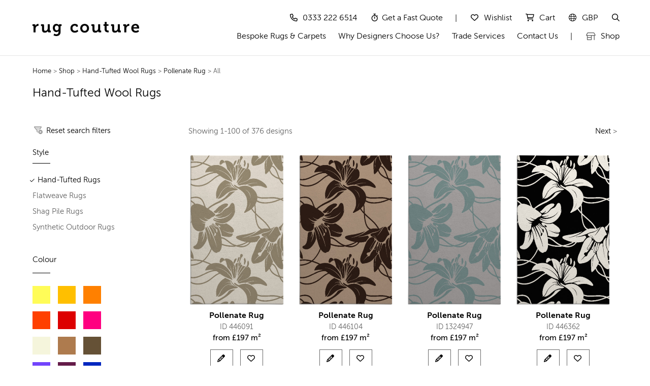

--- FILE ---
content_type: text/html
request_url: https://www.rugcouture.com/customisable-rugs/wool-hand-tufted-rugs/rectangle/197/
body_size: 30986
content:




<!doctype html>
<html class="no-js" lang="en">
    <head>
			
	<meta charset="utf-8">
	<meta http-equiv="Content-Type" content="text/html; charset=utf-8" />
	<meta name="facebook-domain-verification" content="jf06bebzn4kewo77730npczblmmug8" />
    <meta name="viewport" content="width=device-width,initial-scale=1.0,maximum-scale=5" />
    <link rel="apple-touch-icon" sizes="180x180" href="/apple-touch-icon.png">
    <link rel="icon" type="image/png" sizes="32x32" href="/favicon-32x32.png">
    <link rel="icon" type="image/png" sizes="16x16" href="/favicon-16x16.png">
    <link rel="manifest" href="/site.webmanifest">
    <link rel="mask-icon" href="/safari-pinned-tab.svg" color="#5bbad5">
    <meta name="msapplication-TileColor" content="#da532c">
    <meta name="theme-color" content="#ffffff">



        <title>Pollenate Rug - Customisable Hand Tufted Wool Rug | Rug Couture</title>
        <meta name="description" content="The fully customisable Pollenate hand-tufted wool rug is available in a range of editable colours, shapes and in custom sizes.">
        
		

		
		


	<link rel="stylesheet" href="https://www.rugcouture.com/css/get-css.asp" />
	<script async src="https://kit.fontawesome.com/d0945b96ba.js" crossorigin="anonymous"></script>
<meta name="format-detection" content="telephone=no">
<style>
.hide{display:none}
	
.owl-bg-img {
    background-size: cover;
    background-position: center;
    width: 100%;
    min-height: 688px; 
    position: relative; 
    z-index: 1; 
}

.slider-text-middle-main {
    position: relative;
    z-index: 10; 
    color: #fff; 
}

.opaque-bg {
    background: rgba(0, 0, 0, 0.5); 
    padding: 20px;
    border-radius: 8px;
}	
</style>
	
    <script src="https://www.rugcouture.com/js/jquery-3.7.1.min.js"></script>
    <script async src="https://www.rugcouture.com/js/get-js.asp"></script>
	

	<script type="text/javascript">
  function deleteCookie(name) {
    var secure = (location.protocol === 'https:') ? '; Secure' : '';
    document.cookie = name + "=; expires=Thu, 01 Jan 1970 00:00:00 GMT; path=/; SameSite=Lax" + secure;
  }

  function setCookie(name, value, days) {
    var x = new Date();
    x.setTime(x.getTime() + (days * 24 * 60 * 60 * 1000));
    var cookie = name + "=" + encodeURIComponent(value) +
      "; expires=" + x.toUTCString() +
      "; path=/; SameSite=Lax";
    if (location.protocol === "https:") cookie += "; Secure";
    document.cookie = cookie;
	
  }
	</script>
	
	<script type="text/javascript">
	(function() {
    var utmEmail2 = "";
    var emailRegex = /^[^\s@]+@[^\s@]+\.[^\s@]+$/;
    if (emailRegex.test(utmEmail2)) {
      window._learnq = window._learnq || [];
      window._learnq.push(['identify', {
        '$email': utmEmail2
      }]);
    }
  })();
	</script>





	<link rel="stylesheet" href="https://www.rugcouture.com/css/cookieconsent.css">
	<script src="https://www.rugcouture.com/js/cookieconsent.umd.js"></script>

<style>
    #cc-main { position: relative; z-index: 21474383647 !important; }

    #cc-main .cm__btn[data-role="all"],
    #cc-main .pm__btn[data-role="all"] {
        background-color: #007f4e !important;
        border-color: #007f4e !important;
        color: #ffffff !important;
    }
    #cc-main .cm__btn[data-role="all"]:hover,
    #cc-main .pm__btn[data-role="all"]:hover {
        background-color: #1b5e20 !important;
        border-color: #1b5e20 !important;
    }

    #cc-main .cm__btn[data-role="c-settings"],
    #cc-main .pm__btn[data-role="necessary"],
    #cc-main .pm__btn[data-role="save"] {
        background-color: #f4f4f4 !important;
        border-color: #f4f4f4 !important;
        color: #333333 !important;
    }
    #cc-main .cm__btn[data-role="c-settings"]:hover,
    #cc-main .pm__btn[data-role="necessary"]:hover,
    #cc-main .pm__btn[data-role="save"]:hover {
        background-color: #e5e5e5 !important;
        border-color: #e5e5e5 !important;
    }

    /* Hide 'Save preferences' button by default - toggled via JS */
    #cc-main .pm__btn[data-role="save"] { display: none !important; }
</style>


	<script type="text/javascript">

  function enableScripts(categoryName) {
    var selector = 'script[type="text/plain"][data-category="' + categoryName + '"]';
    var blockedScripts = document.querySelectorAll(selector);

    if (!blockedScripts || blockedScripts.length === 0) return;

    blockedScripts.forEach(function(s) {
      var newScript = document.createElement('script');
      newScript.type = 'text/javascript';
      if (s.src) {
        newScript.src = s.src;
        newScript.async = false;
      } else {
        newScript.text = s.text || s.innerHTML || "";
      }
      s.parentNode.replaceChild(newScript, s);
    });
  }

window.addEventListener("klaviyoForms", function(e) {
    if (!e || !e.detail) return;
    if (e.detail.type === "submit" || e.detail.type === "stepSubmit") {
      
       setCookie("sublist", "yes", 365);
      try { localStorage.setItem("rc_hide_popup", "yes"); } catch(ex) {}
    }
  }, true);



  document.addEventListener('DOMContentLoaded', function () {
    CookieConsent.run({
      revision: 13, 
      autoShow: true,
      cookie: {
        name: 'cc_cookie',
        path: '/',
        domain: location.hostname,
        expiresAfterDays: 365,
        sameSite: 'Lax',
        secure: true
      },


   onConsent: function() {

        if (CookieConsent.acceptedCategory('analytics')) enableScripts('analytics');
        if (CookieConsent.acceptedCategory('marketing')) enableScripts('marketing');

        if (CookieConsent.acceptedCategory('marketing')) {
            deleteCookie('fmc');
        } else {
            extendCookieLife();
        }
      },

      onChange: function() {
        if (CookieConsent.acceptedCategory('analytics')) enableScripts('analytics');
        if (CookieConsent.acceptedCategory('marketing')) enableScripts('marketing');

        if (CookieConsent.acceptedCategory('marketing')) {
            deleteCookie('fmc');
        } else {
            extendCookieLife();
        }
      },

      guiOptions: {
        consentModal: { layout: 'box', position: 'bottom right', equalWeightButtons: true, flipButtons: false },
        preferencesModal: { layout: 'box', position: 'right', equalWeightButtons: true, flipButtons: false }
      },

      categories: {
        necessary: { readOnly: true },
        analytics: { enabled: false },
        marketing: { enabled: false }
      },

      language: {
        default: 'en',
        translations: {
          en: {
            consentModal: {
              title: 'We use cookies',
              description: 'Hi, we use cookies to manage our website and for analytics and marketing purposes.',
              acceptAllBtn: 'Accept all',
              showPreferencesBtn: 'Manage preferences'
            },
            preferencesModal: {
              title: 'Cookie Preferences',
              acceptAllBtn: 'Accept all',
              acceptNecessaryBtn: 'Reject all',
              savePreferencesBtn: 'Save preferences',
              closeBtnLabel: 'Close modal',
              sections: [
                { title: 'Strictly Necessary', description: 'Essential for the website.', linkedCategory: 'necessary' },
                { title: 'Analytics', description: 'Google Analytics tracking.', linkedCategory: 'analytics' },
                { title: 'Marketing', description: 'Facebook, Klaviyo ', linkedCategory: 'marketing' }
              ]
            }
          }
        }
      }
    });

    function extendCookieLife() {
      var shortDays = 14; 
      var date = new Date();
      date.setTime(date.getTime() + (shortDays * 24 * 60 * 60 * 1000));
      var val = document.cookie.match(new RegExp('(^| )cc_cookie=([^;]+)'));
      var cookieValue = val ? val[2] : null;
      if (cookieValue) {
        document.cookie = "cc_cookie=" + cookieValue + "; expires=" + date.toUTCString() + "; path=/; domain=" + location.hostname + "; SameSite=Lax; Secure";
      }
    }
  });
</script>




	<script>

  document.addEventListener('DOMContentLoaded', function() {
    function runSaveButtonLogic() {
      var saveBtn = document.querySelector('#cc-main .pm__btn[data-role="save"]');
      var mCheckbox = document.querySelector('#cc-main input[type="checkbox"][value="marketing"]');
      var aCheckbox = document.querySelector('#cc-main input[type="checkbox"][value="analytics"]');

      if (!saveBtn) return;

      var mState = mCheckbox ? mCheckbox.checked : false;
      var aState = aCheckbox ? aCheckbox.checked : false;

      if (mState || aState) {
        saveBtn.style.setProperty('display', 'block', 'important');
      } else {
        saveBtn.style.setProperty('display', 'none', 'important');
      }
    }

    document.addEventListener('change', function(e) {
      if (e.target && e.target.closest && e.target.closest('#cc-main')) {
        runSaveButtonLogic();
      }
    });

    document.addEventListener('click', function(e) {
      if (e.target && e.target.closest && e.target.closest('[data-cc="show-preferencesModal"]')) {
        setTimeout(runSaveButtonLogic, 50);
        setTimeout(runSaveButtonLogic, 200);
        setTimeout(runSaveButtonLogic, 500);
      }
    });
  });
	</script>

<script type="text/plain" data-category="marketing">
  function getCookie(n){return document.cookie.split('; ').find(r=>r.startsWith(n+'='))?.split('=')[1]||null;}
  var _fbp = getCookie('_fbp');
  var fbclid = new URLSearchParams(location.search).get('fbclid');
  var _fbc = getCookie('_fbc') || (fbclid ? 'fb.1.' + Date.now() + '.' + fbclid : null);
  window.dataLayer = window.dataLayer || [];
  window.dataLayer.push({event:'fb_params', fbp:_fbp, fbc:_fbc});
</script>

<script type="text/plain" data-category="analytics">
  (function() {
    function initGTM() {
      (function(w,d,s,l,i){w[l]=w[l]||[];w[l].push({'gtm.start':
      new Date().getTime(),event:'gtm.js'});var f=d.getElementsByTagName(s)[0],
      j=d.createElement(s),dl=l!='dataLayer'?'&l='+l:'';j.async=true;j.src=
      'https://www.googletagmanager.com/gtm.js?id='+i+dl;f.parentNode.insertBefore(j,f);
      })(window,document,'script','dataLayer','GTM-P2QNK37');
    }
    if (document.readyState === 'complete') {
      initGTM(); 
    } else {
      window.addEventListener('load', initGTM); 
    }
  })();
</script>

<script type="text/plain" data-category="marketing">
  !function(f,b,e,v,n,t,s)
  {if(f.fbq)return;n=f.fbq=function(){n.callMethod?
  n.callMethod.apply(n,arguments):n.queue.push(arguments)};
  if(!f._fbq)f._fbq=n;n.push=n;n.loaded=!0;n.version='2.0';
  n.queue=[];t=b.createElement(e);t.async=!0;
  t.src=v;s=b.getElementsByTagName(e)[0];
  s.parentNode.insertBefore(t,s)}(window, document,'script',
  'https://connect.facebook.net/en_US/fbevents.js');
  fbq('init', '477577528701309');
  fbq('track', 'PageView');
</script>


<script type="text/plain" data-category="marketing">
!function(){if(!window.klaviyo){window._klOnsite=window._klOnsite||[];try{window.klaviyo=new Proxy({},{get:function(n,i){return"push"===i?function(){var n;(n=window._klOnsite).push.apply(n,arguments)}:function(){for(var n=arguments.length,o=new Array(n),w=0;w<n;w++)o[w]=arguments[w];var t="function"==typeof o[o.length-1]?o.pop():void 0,e=new Promise((function(n){window._klOnsite.push([i].concat(o,[function(i){t&&t(i),n(i)}]))}));return e}}})}catch(n){window.klaviyo=window.klaviyo||[],window.klaviyo.push=function(){var n;(n=window._klOnsite).push.apply(n,arguments)}}}}();
</script>

<script async type="text/plain" data-category="marketing" src="https://static.klaviyo.com/onsite/js/RyHUrz/klaviyo.js"></script><script type="text/plain" data-category="marketing">
(function() {

  try {
    if (localStorage.getItem('rc_hide_popup') === 'yes') return;
  } catch(ex) {}

  if (document.cookie.indexOf('sublist=yes') !== -1) return;

  var excludedPaths = ['/cart', '/checkout', '/secure', '/online', '/contact',  '/newsletter', '/trade-account'];
  var currentPath = (window.location.pathname || '').toLowerCase();
  if (excludedPaths.some(function(path) { return currentPath.indexOf(path) === 0; })) return;

  function getCookieValue(n) {
    var m = document.cookie.match(new RegExp('(^| )' + n + '=([^;]+)'));
    return m ? m[2] : null;
  }

  function getQueryParam(param) {
    var match = window.location.search.match(new RegExp('[?&]' + param + '=([^&]+)'));
    return match ? decodeURIComponent(match[1].toLowerCase()) : '';
  }

  var viewCount = parseInt(getCookieValue('popup_view_count'), 10) || 0;
  var utmCampaign = getCookieValue('utm_campaign') || getQueryParam('utm_campaign') || '';
   
  if (utmCampaign) {
    setTimeout(function() { setCookie('utm_campaign', utmCampaign, 14); }, 200);
  }

  var isFacebookAdCampaign = utmCampaign.indexOf('facebookads') === 0;
  if (isFacebookAdCampaign) { setCookie('facebookAdVisitor', 'true', 14); }

  var facebookAdVisitor = getCookieValue('facebookAdVisitor') === 'true';
  var isFacebookAd = isFacebookAdCampaign || facebookAdVisitor;


  var landingPopupCookie = getCookieValue('landingPopupCookieSet');
  var globalPopupCookie = getCookieValue('globalPopupCookieSet');
  if (landingPopupCookie === 'true' || globalPopupCookie === 'true') return;

  var delayTime = isFacebookAd ? 8000 : 10000;

  setTimeout(function() {
    if (parseInt(getCookieValue('popup_view_count'), 10) >= 2) return;

    window._klOnsite = window._klOnsite || [];
    var formId;

    setCookie('popup_view_count', viewCount + 1, 365);

    if (utmCampaign === 'facebookads_sa') {
      formId = 'TvJf76';
      setCookie('landingPopupCookieSet', 'true', 7);
    } else if (utmCampaign.indexOf('facebookads') === 0) {
      formId = 'TvJf76';
      setCookie('landingPopupCookieSet', 'true', 7);
    } else {
      formId = 'TvJf76';
      setCookie('globalPopupCookieSet', 'true', 14);
    }

    window._klOnsite.push(['openForm', formId]);
  }, delayTime);

})();
</script>
 
    </head>

<body id="listing-page" class="wishlist-empty cart-empty promo">
		
    


<div class="top-bar visible-xs visible-sm visible-md hidden-lg hidden-xl row">


    <div class="rotate-item active" style="margin: 2px 6px 0 0px!important; align-items: center;">
      <i class="fa-regular fa-rug" style="vertical-align: middle;  transform: translateY(-1px);   line-height: 1; padding-right:5px"></i>
      Hand Made Bespoke Rugs & Carpets by Rug Couture 
    </div>


  </div>






<!-- Google Tag Manager (noscript) -->
<noscript><iframe src="https://www.googletagmanager.com/ns.html?id=GTM-P2QNK37"
height="0" width="0" style="display:none;visibility:hidden"></iframe></noscript>
<!-- End Google Tag Manager (noscript) -->


        <!-- navigation panel -->
        <nav id="main-nav" class="navbar navbar-default navbar-fixed-top nav-transparent overlay-nav sticky-nav nav-white nav-border-bottom shrink-nav" >




<style>
    /* Hide the top bar initially */
    .hide {
        display: none;
    }
	
</style>

			<div class="container" >
                <div id="header-row hide" class="row" style="margin-top:5px; " >
                    <!-- Rug Couture logo -->
                    <div id="logo" class="col-md-3 col-sm-6 col-xs-7 pull-left"  >
					
						<a  class="logo-dark" id="rclogo" href="https://www.rugcouture.com/" title="Rug Couture">
			<img alt="Rug Couture" src="https://www.rugcouture.com/images/rc/logo-light.png" width="210" height="28" style="width:210px; height:28px" class="logo-style-3" />
						</a>
					</div>
						

					<span id="rcnav">
						
                    <!-- hamburger navigation toggle -->
                    <div class="navbar-header col-sm-6 col-xs-5 pull-right">
                        <button type="button" class="navbar-toggle" data-toggle="collapse" data-target=".navbar-collapse"> <span class="sr-only">Toggle navigation</span> <span class="icon-bar"></span> <span class="icon-bar"></span> <span class="icon-bar"></span> </button>
						<span class="navbar-toggle">MENU</span>
                    </div>
					
					
					
					
					
                    <!-- main menu area -->
                    <div class="no-padding-right accordion-menu pull-right ">
                        <div class="navbar-collapse collapse">
							<!-- top menu -->
	                
					
					
   <ul id="top-accordion" class="nav navbar-nav navbar-right " style="margin-top:14px" >




								
						
  <li>
    <a class="phone-link" href="tel:03332226514" rel="nofollow">
      <i class="fa-regular fa-phone"></i><span>0333 222 6514</span>
    </a>
  </li>

<li ><a href="https://www.rugcouture.com/bespoke-service-quote/#bspcontact"><i style="margin-right:8px;" class="fa-regular fa-stopwatch"></i><span>Get a Fast Quote</span></a>	</li>	




 	<li class="margin-top-5 hidden-xs hidden-sm"> | </li>
	   

		
             <li ><a href="https://www.rugcouture.com/wishlist/" class="wishlist-disablepopup"><i class="fa-regular fa-heart"></i><span>Wishlist</span></a>
			<div class="wishlist-content" style="opacity:0; visibility: hidden;">

						                <p class="buttons">
						                    <a href="https://www.rugcouture.com/wishlist/" class="btn btn-very-small-white no-margin-bottom margin-seven pull-left no-margin-lr">View Wishlist</a>
						                </p>
						            </div>
								</li>
	
	
	
	
	
	

    
<li ><a href="https://www.rugcouture.com/cart/" class="shopping-cart "><i class="fa-regular fa-cart-shopping" style="--fa-animation-iteration-count:3 " ></i><span>Cart</span></a></li>
						

					
				
			 <li class="dropdown panel simple-dropdown" id="cyswitch">
                                    <a href="#collapseLL" class="language-link dropdown-toggle collapsed" data-toggle="collapse" data-parent="#top-accordion" data-hover="dropdown"><i id="colLL" class="fa-regular fa-angle-down"></i><span><i class="hidden-xs fa-light fa-globe"></i>GBP</span></a>
           	                 <!-- sub menu -->
									<ul id="collapseLL" class="dropdown-menu panel-collapse collapse" role="menu">
                                        <!-- sub menu column  -->
										<li><a href="javascript:document.countryus.submit()">USD</a></li><li><a href="javascript:document.countryeu.submit()">EUR</a></li><li><a href="javascript:document.countryau.submit()">AUD</a></li>
					                
                                    </ul>
						            <div class="language-content" style="opacity:0; visibility: hidden;">
						                <ul class="language-list">
								        <li><a href="javascript:document.countryus.submit()">USD</a></li><li><a href="javascript:document.countryeu.submit()">EUR</a></li><li><a href="javascript:document.countryau.submit()">AUD</a></li>
						                </ul>
						            </div>	
															
                                </li>		
								


				
      <li>
  <a href="#search-header" title="Search" class="header-search-form">
    <i class="fa-regular fa-magnifying-glass search-button"></i><span>Search</span>
  </a>
  <form id="search-header" method="post" action="#" name="search-header" class="mfp-hide search-form-result">
    <div class="search-form position-relative">
      <input type="search" id="universal-search" class="search-input" placeholder="Enter keywords or Rug #ID" autocomplete="on">
      <button type="button" class="fa-regular fa-magnifying-glass close-search search-button" onclick="handleSearch(event)"></button>
    </div>
  </form>

</li> 


								
	
				</ul>  


 
<div class="clearfix"></div>



							

	                        <ul id="accordion" class="nav navbar-nav navbar-right panel-group pull-right " style="margin-top:9px; margin-bottom:8px"  >          								
                              




                                <li><a href="/bespoke-rugs/" >Bespoke Rugs & Carpets</a>
                           	
                                        </li>
                                
					
                                <li >
                                    <a href="/why-rug-couture/" class=""  >Why Designers Choose Us?</a>
                             
                                </li>

				
						
								<li >
                                    <a href="/trade-services/" >Trade Services</a>
                          
								
                                </li>
							
						

							
                                <li>
                                    <a href="/contact/" >Contact Us</a>
                       
                                </li>


			<li class="hidden-xs hidden-sm"> | </li>
	      <li class="visible-xs-block">  </li>
										
			
                              <li class="dropdown panel simple-dropdown">
<a href="#collapse1"
   class="dropdown-toggle collapsed"
   data-toggle="collapse"
   data-parent="#accordion"
   data-hover="dropdown">
   <i class="fa-regular fa-shop nav-icon  "></i>
   

   Shop
   <i class="fa-regular fa-angle-down caret-icon"></i>
</a>

                                    
									<ul id="collapse1" class="dropdown-menu panel-collapse collapse" role="menu">
                                    
                                        <li class="mega-menu-column col-sm-3">
                               
                              <ul>
                                                <li class="dropdown-header MuseoSans-500 ">Customise design, shape, size & more...</li>
					
	
    <li id="ht"><a href="https://www.rugcouture.com/customisable-rugs/hand-tufted/">Hand-Tufted Rugs</a></li>	 
  	  <li><a href="https://www.rugcouture.com/customisable-rugs/flatweave/">Flatweave Rugs</a></li>	
		  	  	  <li><a href="https://www.rugcouture.com/customisable-rugs/shaggy/">Shag Pile Rugs</a></li>	

							  


							  <li> 		  
										<hr class="hidden-xl hidden-lg hidden-md" style="margin-left:15px; margin-top:10px; margin-bottom:10px; width:200px ">

								 </li>

									
                        
                                            </ul>
											
											
														
											<ul>
                                                <li class="dropdown-header MuseoSans-300 ">Designer rugs exclusive to rug couture...</li>
					
	

							 <li><a href="https://www.rugcouture.com/hand-knotted-designer-rugs/">Hand-Knotted Designer Rugs</a></li>
											                     <li ><a href="https://www.rugcouture.com/hand-knotted-designer-rugs/featured-designers/">Featured Designers</a></li> 
											
								
								
                        
                                            </ul>
                 	  
					  		<ul>
                                    
					
	

	<li class="hidden-xs" ><a style="font-size:14px!important" href="https://www.rugcouture.com/trustpilot/"><i class="fa-regular fa-trophy"></i> Rated 5 Stars on TrustPilot</a></li>
								
								
                        
                                            </ul>
											
											
											
													
										
                                        </li>
                                    </ul>
                                </li>
								
								
								
                   
				   
          					  
                            </ul>	



							
						</div>						
                		   </div>
					</span> 
			
                </div>
            </div>
        </nav>
		

<div style="margin-top:-38px"></div>
					
		
    <!-- Page Heading -->
    <section id="page-heading">
        <div id="page-heading-container" class="container">
            <div class="row">
                <div class="col-md-12">
					
					
					<div id="breadcrumbs">
<a href="https://www.rugcouture.com/">Home</a> > <a href="https://www.rugcouture.com/customisable-rugs/hand-tufted/">Shop</a> >

  <a href="https://www.rugcouture.com/customisable-rugs/hand-tufted/"> Hand-Tufted Wool Rugs 
  <a href="https://www.rugcouture.com/customisable-rugs/hand-tufted/rectangle/"></a> 
  > <a href="https://www.rugcouture.com/customisable-rugs/wool-hand-tufted-rugs/rectangle/197/">Pollenate
                     Rug</a> > All
</div>
					
					
					
					
					
					
                    <h1>Hand-Tufted Wool Rugs</h1>
                </div>
            </div>	
        </div>    
    </section>
	
    <!-- Content section -->
    <div id="search" style="display: block;  position: relative;  top:-120px;  visibility: hidden;"> </div>
    <section id="listing" class="switchsidebar margin-top-20">
        <div class="container">
            <div class="row">
                <!-- Sidebar -->
    
              <div class="col-md-2 col-sm-3 sidebar">	
					

					<i  style="margin-top:7px!important; margin-bottom:24px!important" class="fa-duotone fa-filter-circle-xmark" aria-hidden="true"> </i> 
					<a href="https://www.rugcouture.com/customisable-rugs/hand-tufted/">Reset search filters</a> 
		
  

					<!-- Listing toggles --> 
                        <div class="accordian-panel-group panel-group toggles-style3 margin-top-5 margin-bottom-40" >
							
                     
                            <!-- Sidebar: Style toggle  -->
                            <div class="accordian-panel panel panel-default">
							
                                <div role="tablist" id="sidebar-designer" class="accordian-only panel-heading">
                                   <a data-toggle="collapse" data-parent="#sidebar-style" href="#style"><h5 class="panel-title">Style >  Hand Tufted<span class="pull-right"><i class="fa fa-plus"></i></span></h5></a>
                                </div>
                                <div id="style" class="accordian-panel-collapse panel-collapse collapse">
                                    <div class="accordian-panel-body panel-body">
				                        <div class="widget">
				                            <h5 class="widget-only widget-title font-alt">Style</h5>
				                            <div class="widget-only thin-separator-line bg-dark-gray no-margin-lr"></div>
				                            <div class="widget-body">
				                                <ul class="category-list">
                                         <li class="active"><a href="https://www.rugcouture.com/customisable-rugs/hand-tufted/rectangle/">Hand-Tufted Rugs</a></li>
											   <li ><a href="https://www.rugcouture.com/customisable-rugs/flatweave/rectangle/">Flatweave Rugs</a></li>
											<li ><a href="https://www.rugcouture.com/customisable-rugs/shaggy/rectangle/">Shag Pile Rugs</a></li>
											   <li ><a href="https://www.rugcouture.com/customisable-rugs/outdoor/rectangle/">Synthetic Outdoor Rugs</a></li>
											


				                                </ul>
				                            </div>
				                        </div>
                                    </div>
                                </div>
                            </div>
									
										
										
                        <!-- Sidebar: Colour toggle  -->
                        <div class="accordian-panel panel panel-default">
                            <div role="tablist" id="sidebar-designer" class="accordian-only panel-heading">
                                <a data-toggle="collapse" data-parent="#sidebar-style" href="#colour"><h5 class="panel-title">Colour > All<span class="pull-right"><i class="fa fa-plus"></i></span></h5></a>
                            </div>
                        </div>

                        <div class="accordian-panel panel panel-default">
                            <div role="tablist" id="sidebar-colour" class="accordian-only panel-heading">
                                <a data-toggle="collapse" data-parent="#sidebar-colour" href="#colour"></a>
                            </div>
                            <div id="colour" class="accordian-panel-collapse panel-collapse collapse">
                                <div class="accordian-panel-body panel-body">
                                    <div class="widget">
                                        <h5 class="widget-only widget-title font-alt">Colour</h5>
                                        <div class="widget-only thin-separator-line bg-dark-gray no-margin-lr margin-ten"></div>
                                        <div class="widget-body">
                                            <ul class="colors clearfix">
                                                
                                                <li ><a href="https://www.rugcouture.com/customisable-rugs/wool-hand-tufted-rugs/rectangle/197/yellow/" style="background:#FFFC58" title="yellow"></a></li>
                                                
                                                <li ><a href="https://www.rugcouture.com/customisable-rugs/wool-hand-tufted-rugs/rectangle/197/light-orange/" style="background:#ffbf00" title="light-orange"></a></li>
                                                
                                                <li ><a href="https://www.rugcouture.com/customisable-rugs/wool-hand-tufted-rugs/rectangle/197/orange/" style="background:#ff8000" title="orange"></a></li>
                                                
                                                <li ><a href="https://www.rugcouture.com/customisable-rugs/wool-hand-tufted-rugs/rectangle/197/red-orange/" style="background:#ff4000" title="red-orange"></a></li>
                                                
                                                <li ><a href="https://www.rugcouture.com/customisable-rugs/wool-hand-tufted-rugs/rectangle/197/red/" style="background:#DD0000" title="red"></a></li>
                                                
                                                <li ><a href="https://www.rugcouture.com/customisable-rugs/wool-hand-tufted-rugs/rectangle/197/pink/" style="background:#ff0080" title="pink"></a></li>
                                                
                                                <li ><a href="https://www.rugcouture.com/customisable-rugs/wool-hand-tufted-rugs/rectangle/197/beige/" style="background:#F5F5DC" title="beige"></a></li>
                                                
                                                <li ><a href="https://www.rugcouture.com/customisable-rugs/wool-hand-tufted-rugs/rectangle/197/mid-brown/" style="background:#AE7B4E" title="mid-brown"></a></li>
                                                
                                                <li ><a href="https://www.rugcouture.com/customisable-rugs/wool-hand-tufted-rugs/rectangle/197/brown/" style="background:#655136" title="brown"></a></li>
                                                
                                                <li ><a href="https://www.rugcouture.com/customisable-rugs/wool-hand-tufted-rugs/rectangle/197/blue-violet/" style="background:#7244FC" title="blue-violet"></a></li>
                                                
                                                <li ><a href="https://www.rugcouture.com/customisable-rugs/wool-hand-tufted-rugs/rectangle/197/purple/" style="background:#641B49" title="purple"></a></li>
                                                
                                                <li ><a href="https://www.rugcouture.com/customisable-rugs/wool-hand-tufted-rugs/rectangle/197/blue/" style="background:#0127BF" title="blue"></a></li>
                                                
                                                <li ><a href="https://www.rugcouture.com/customisable-rugs/wool-hand-tufted-rugs/rectangle/197/blue-green/" style="background:#008080" title="blue-green"></a></li>
                                                
                                                <li ><a href="https://www.rugcouture.com/customisable-rugs/wool-hand-tufted-rugs/rectangle/197/green/" style="background:#07A50F" title="green"></a></li>
                                                
                                                <li ><a href="https://www.rugcouture.com/customisable-rugs/wool-hand-tufted-rugs/rectangle/197/light-green/" style="background:#B1E256" title="light-green"></a></li>
                                                
                                                <li ><a href="https://www.rugcouture.com/customisable-rugs/wool-hand-tufted-rugs/rectangle/197/grey/" style="background:#a09c9b" title="grey"></a></li>
                                                
                                                <li ><a href="https://www.rugcouture.com/customisable-rugs/wool-hand-tufted-rugs/rectangle/197/gold/" style="background:#bf9b30" title="gold"></a></li>
                                                
                                                <li ><a href="https://www.rugcouture.com/customisable-rugs/wool-hand-tufted-rugs/rectangle/197/white/" style="background:#f4f3f3" title="white"></a></li>
                                                
                                                <li ><a href="https://www.rugcouture.com/customisable-rugs/wool-hand-tufted-rugs/rectangle/197/black/" style="background:#231f20" title="black"></a></li>
                                                





<li class="active">
   <a href="https://www.rugcouture.com/customisable-rugs/wool-hand-tufted-rugs/rectangle/197/" 
       style="background: linear-gradient(to right, rgba(255, 0, 0, 0.5), rgba(255, 165, 0, 0.5), rgba(0, 128, 0, 0.5), rgba(0, 255, 255, 0.5));"
       title="all">
    </a>
</li>




			   </ul>
											
				


                                        </div>
                                    </div>
                                </div>
                            </div>
                        </div>







                        <!-- Sidebar: Shape toggle  -->
                        <div class="accordian-panel panel panel-default">
                            <div role="tablist" id="sidebar-designer" class="accordian-only panel-heading">
                                <a data-toggle="collapse" data-parent="#sidebar-shape" href="#shape"><h5 class="panel-title">Shape > Rectangle<span class="pull-right"><i class="fa fa-plus"></i></span></h5></a>
                            </div>
					      <div id="shape" class="accordian-panel-collapse panel-collapse collapse">
                                <div class="accordian-panel-body panel-body">
                                    <div class="widget">
                                        <h5 class="widget-only widget-title font-alt">Shape</h5>
                                        <div class="widget-only thin-separator-line bg-dark-gray no-margin-lr margin-ten"></div>
                                        <div class="widget-body">
                                            <ul class="category-list">
                                                <li  class="active"><a href="https://www.rugcouture.com/customisable-rugs/wool-hand-tufted-rugs/rectangle/197/">Rectangle</a></li>
                                                <li ><a href="https://www.rugcouture.com/customisable-rugs/wool-hand-tufted-rugs/square/197/">Square</a></li>
                                                <li ><a href="https://www.rugcouture.com/customisable-rugs/wool-hand-tufted-rugs/round/197/">Circle</a></li>
                                                <li ><a href="https://www.rugcouture.com/customisable-rugs/wool-hand-tufted-rugs/oval/197/">Oval</a></li>
                                                <li ><a href="https://www.rugcouture.com/customisable-rugs/wool-hand-tufted-rugs/runners/197/">Runner</a></li>
                                            </ul>
                                        </div>
                                    </div>
                                </div>
                            </div>
                        </div>
							
						
                    </div>
						
                </div>
                <!-- End Sidebar -->

                <!-- Listing body -->
				
				
				
				
                <div class="col-md-9 col-sm-8 col-md-offset-1 col-sm-offset-1 ">
                  
			
 <div class="row margin-top-5 margin-bottom-20" style="padding-left:12px; padding-bottom:15px">
 


   <div class="col-xs-7" style="padding-left:10">
		<span class="hidden-xs">Showing </span>1-100 of 376 <span class="hidden-xs"> designs</span>

				
    </div>
<div class="col-xs-5 text-right" style="padding-left:0;padding-right:15px">
    
                             <a rel="next" href="/customisable-rugs/wool-hand-tufted-rugs/rectangle/197/100/">Next</a> >
                            
      </div>
   
  </div>












                    <div style="display:flex;flex-wrap:wrap">        
                        
                        <!-- listing item -->
                        <div class="col-md-3 col-sm-6 col-xs-6">
                            <div class="home-product text-center position-relative overflow-hidden margin-ten no-margin-top">
                                <a href="https://www.rugcouture.com/hand-tufted/item/446091/" class="rug-button" data-rugid1="446091" data-rugid2=""><img loading="lazy" src="https://www.rugcouture.com/mediavrs/446091/rug-446091-1-4-561-3.jpg"  alt="" title="View Pollenate Rug | ID 446091"/></a>
                                <span class="product-name"><a href="https://www.rugcouture.com/hand-tufted/item/446091/" class="rug-button" data-rugid1="446091" data-rugid2="">Pollenate Rug</a></span>
                                <span class="product-detail">ID 446091</span>
                                <span class="price black-text">from <span class="currency-symbol">&pound;</span>197 m&sup2;</span>
								<a href="https://www.rugcouture.com/hand-tufted/item/446091/" class="rug-button highlight-button btn btn-small no-margin-right quick-buy-btn" title="View rug" data-rugid1="446091" data-rugid2="">
                                <i class="fa-regular fa-pencil"></i></a>

                                <a href="#" class="highlight-button btn btn-small no-margin-right quick-buy-btn" title="Add rug to wishlist" data-item="446091" 
                                onclick="toggleWL(this);return false">
                                <i class="fa-regular fa-heart"></i>
                                </a>
                            </div>
                        </div>
                        <form name="formsampleWL446091" id="formsampleWL446091" action="" method="post">
                            <input type="hidden" name="rugtype" value="sample Order" />
                            <input name="id" type="hidden" value="446091" />
                            <input name="qty" type="hidden" value="1" />
                            <input name="name" type="hidden" value="Pollenate Rug" />
                            <input name="weight" type="hidden" value="1" />
                            <input name="price" type="hidden" value="236" />
                            <input name="imageurl" type="hidden" value="/mediavrs/446091/rug-446091-1-4-561-3.jpg" />
                            <input type="hidden" name="Charon_Cart1" value="1" />
                        </form>
                        
                        <!-- listing item -->
                        <div class="col-md-3 col-sm-6 col-xs-6">
                            <div class="home-product text-center position-relative overflow-hidden margin-ten no-margin-top">
                                <a href="https://www.rugcouture.com/hand-tufted/item/446104/" class="rug-button" data-rugid1="446104" data-rugid2=""><img loading="lazy" src="https://www.rugcouture.com/mediavrs/446104/rug-446104-1-4-487-4.jpg"  alt="" title="View Pollenate Rug | ID 446104"/></a>
                                <span class="product-name"><a href="https://www.rugcouture.com/hand-tufted/item/446104/" class="rug-button" data-rugid1="446104" data-rugid2="">Pollenate Rug</a></span>
                                <span class="product-detail">ID 446104</span>
                                <span class="price black-text">from <span class="currency-symbol">&pound;</span>197 m&sup2;</span>
								<a href="https://www.rugcouture.com/hand-tufted/item/446104/" class="rug-button highlight-button btn btn-small no-margin-right quick-buy-btn" title="View rug" data-rugid1="446104" data-rugid2="">
                                <i class="fa-regular fa-pencil"></i></a>

                                <a href="#" class="highlight-button btn btn-small no-margin-right quick-buy-btn" title="Add rug to wishlist" data-item="446104" 
                                onclick="toggleWL(this);return false">
                                <i class="fa-regular fa-heart"></i>
                                </a>
                            </div>
                        </div>
                        <form name="formsampleWL446104" id="formsampleWL446104" action="" method="post">
                            <input type="hidden" name="rugtype" value="sample Order" />
                            <input name="id" type="hidden" value="446104" />
                            <input name="qty" type="hidden" value="1" />
                            <input name="name" type="hidden" value="Pollenate Rug" />
                            <input name="weight" type="hidden" value="1" />
                            <input name="price" type="hidden" value="236" />
                            <input name="imageurl" type="hidden" value="/mediavrs/446104/rug-446104-1-4-487-4.jpg" />
                            <input type="hidden" name="Charon_Cart1" value="1" />
                        </form>
                        
                        <!-- listing item -->
                        <div class="col-md-3 col-sm-6 col-xs-6">
                            <div class="home-product text-center position-relative overflow-hidden margin-ten no-margin-top">
                                <a href="https://www.rugcouture.com/hand-tufted/item/1324947/" class="rug-button" data-rugid1="1324947" data-rugid2=""><img loading="lazy" src="https://www.rugcouture.com/mediavrs/1324947/rug-1324947-1-4-575-4.jpg"  alt="" title="View Pollenate Rug | ID 1324947"/></a>
                                <span class="product-name"><a href="https://www.rugcouture.com/hand-tufted/item/1324947/" class="rug-button" data-rugid1="1324947" data-rugid2="">Pollenate Rug</a></span>
                                <span class="product-detail">ID 1324947</span>
                                <span class="price black-text">from <span class="currency-symbol">&pound;</span>197 m&sup2;</span>
								<a href="https://www.rugcouture.com/hand-tufted/item/1324947/" class="rug-button highlight-button btn btn-small no-margin-right quick-buy-btn" title="View rug" data-rugid1="1324947" data-rugid2="">
                                <i class="fa-regular fa-pencil"></i></a>

                                <a href="#" class="highlight-button btn btn-small no-margin-right quick-buy-btn" title="Add rug to wishlist" data-item="1324947" 
                                onclick="toggleWL(this);return false">
                                <i class="fa-regular fa-heart"></i>
                                </a>
                            </div>
                        </div>
                        <form name="formsampleWL1324947" id="formsampleWL1324947" action="" method="post">
                            <input type="hidden" name="rugtype" value="sample Order" />
                            <input name="id" type="hidden" value="1324947" />
                            <input name="qty" type="hidden" value="1" />
                            <input name="name" type="hidden" value="Pollenate Rug" />
                            <input name="weight" type="hidden" value="1" />
                            <input name="price" type="hidden" value="236" />
                            <input name="imageurl" type="hidden" value="/mediavrs/1324947/rug-1324947-1-4-575-4.jpg" />
                            <input type="hidden" name="Charon_Cart1" value="1" />
                        </form>
                        
                        <!-- listing item -->
                        <div class="col-md-3 col-sm-6 col-xs-6">
                            <div class="home-product text-center position-relative overflow-hidden margin-ten no-margin-top">
                                <a href="https://www.rugcouture.com/hand-tufted/item/446362/" class="rug-button" data-rugid1="446362" data-rugid2=""><img loading="lazy" src="https://www.rugcouture.com/mediavrs/446362/rug-446362-1-4-485-2.jpg"  alt="" title="View Pollenate Rug | ID 446362"/></a>
                                <span class="product-name"><a href="https://www.rugcouture.com/hand-tufted/item/446362/" class="rug-button" data-rugid1="446362" data-rugid2="">Pollenate Rug</a></span>
                                <span class="product-detail">ID 446362</span>
                                <span class="price black-text">from <span class="currency-symbol">&pound;</span>197 m&sup2;</span>
								<a href="https://www.rugcouture.com/hand-tufted/item/446362/" class="rug-button highlight-button btn btn-small no-margin-right quick-buy-btn" title="View rug" data-rugid1="446362" data-rugid2="">
                                <i class="fa-regular fa-pencil"></i></a>

                                <a href="#" class="highlight-button btn btn-small no-margin-right quick-buy-btn" title="Add rug to wishlist" data-item="446362" 
                                onclick="toggleWL(this);return false">
                                <i class="fa-regular fa-heart"></i>
                                </a>
                            </div>
                        </div>
                        <form name="formsampleWL446362" id="formsampleWL446362" action="" method="post">
                            <input type="hidden" name="rugtype" value="sample Order" />
                            <input name="id" type="hidden" value="446362" />
                            <input name="qty" type="hidden" value="1" />
                            <input name="name" type="hidden" value="Pollenate Rug" />
                            <input name="weight" type="hidden" value="1" />
                            <input name="price" type="hidden" value="236" />
                            <input name="imageurl" type="hidden" value="/mediavrs/446362/rug-446362-1-4-485-2.jpg" />
                            <input type="hidden" name="Charon_Cart1" value="1" />
                        </form>
                        
                        <!-- listing item -->
                        <div class="col-md-3 col-sm-6 col-xs-6">
                            <div class="home-product text-center position-relative overflow-hidden margin-ten no-margin-top">
                                <a href="https://www.rugcouture.com/hand-tufted/item/446345/" class="rug-button" data-rugid1="446345" data-rugid2=""><img loading="lazy" src="https://www.rugcouture.com/mediavrs/446345/rug-446345-1-4-512-1.jpg"  alt="" title="View Pollenate Rug | ID 446345"/></a>
                                <span class="product-name"><a href="https://www.rugcouture.com/hand-tufted/item/446345/" class="rug-button" data-rugid1="446345" data-rugid2="">Pollenate Rug</a></span>
                                <span class="product-detail">ID 446345</span>
                                <span class="price black-text">from <span class="currency-symbol">&pound;</span>197 m&sup2;</span>
								<a href="https://www.rugcouture.com/hand-tufted/item/446345/" class="rug-button highlight-button btn btn-small no-margin-right quick-buy-btn" title="View rug" data-rugid1="446345" data-rugid2="">
                                <i class="fa-regular fa-pencil"></i></a>

                                <a href="#" class="highlight-button btn btn-small no-margin-right quick-buy-btn" title="Add rug to wishlist" data-item="446345" 
                                onclick="toggleWL(this);return false">
                                <i class="fa-regular fa-heart"></i>
                                </a>
                            </div>
                        </div>
                        <form name="formsampleWL446345" id="formsampleWL446345" action="" method="post">
                            <input type="hidden" name="rugtype" value="sample Order" />
                            <input name="id" type="hidden" value="446345" />
                            <input name="qty" type="hidden" value="1" />
                            <input name="name" type="hidden" value="Pollenate Rug" />
                            <input name="weight" type="hidden" value="1" />
                            <input name="price" type="hidden" value="236" />
                            <input name="imageurl" type="hidden" value="/mediavrs/446345/rug-446345-1-4-512-1.jpg" />
                            <input type="hidden" name="Charon_Cart1" value="1" />
                        </form>
                        
                        <!-- listing item -->
                        <div class="col-md-3 col-sm-6 col-xs-6">
                            <div class="home-product text-center position-relative overflow-hidden margin-ten no-margin-top">
                                <a href="https://www.rugcouture.com/hand-tufted/item/446191/" class="rug-button" data-rugid1="446191" data-rugid2=""><img loading="lazy" src="https://www.rugcouture.com/mediavrs/446191/rug-446191-1-4-568-3.jpg"  alt="" title="View Pollenate Rug | ID 446191"/></a>
                                <span class="product-name"><a href="https://www.rugcouture.com/hand-tufted/item/446191/" class="rug-button" data-rugid1="446191" data-rugid2="">Pollenate Rug</a></span>
                                <span class="product-detail">ID 446191</span>
                                <span class="price black-text">from <span class="currency-symbol">&pound;</span>197 m&sup2;</span>
								<a href="https://www.rugcouture.com/hand-tufted/item/446191/" class="rug-button highlight-button btn btn-small no-margin-right quick-buy-btn" title="View rug" data-rugid1="446191" data-rugid2="">
                                <i class="fa-regular fa-pencil"></i></a>

                                <a href="#" class="highlight-button btn btn-small no-margin-right quick-buy-btn" title="Add rug to wishlist" data-item="446191" 
                                onclick="toggleWL(this);return false">
                                <i class="fa-regular fa-heart"></i>
                                </a>
                            </div>
                        </div>
                        <form name="formsampleWL446191" id="formsampleWL446191" action="" method="post">
                            <input type="hidden" name="rugtype" value="sample Order" />
                            <input name="id" type="hidden" value="446191" />
                            <input name="qty" type="hidden" value="1" />
                            <input name="name" type="hidden" value="Pollenate Rug" />
                            <input name="weight" type="hidden" value="1" />
                            <input name="price" type="hidden" value="236" />
                            <input name="imageurl" type="hidden" value="/mediavrs/446191/rug-446191-1-4-568-3.jpg" />
                            <input type="hidden" name="Charon_Cart1" value="1" />
                        </form>
                        
                        <!-- listing item -->
                        <div class="col-md-3 col-sm-6 col-xs-6">
                            <div class="home-product text-center position-relative overflow-hidden margin-ten no-margin-top">
                                <a href="https://www.rugcouture.com/hand-tufted/item/446304/" class="rug-button" data-rugid1="446304" data-rugid2=""><img loading="lazy" src="https://www.rugcouture.com/mediavrs/446304/rug-446304-1-4-505-4.jpg"  alt="" title="View Pollenate Rug | ID 446304"/></a>
                                <span class="product-name"><a href="https://www.rugcouture.com/hand-tufted/item/446304/" class="rug-button" data-rugid1="446304" data-rugid2="">Pollenate Rug</a></span>
                                <span class="product-detail">ID 446304</span>
                                <span class="price black-text">from <span class="currency-symbol">&pound;</span>197 m&sup2;</span>
								<a href="https://www.rugcouture.com/hand-tufted/item/446304/" class="rug-button highlight-button btn btn-small no-margin-right quick-buy-btn" title="View rug" data-rugid1="446304" data-rugid2="">
                                <i class="fa-regular fa-pencil"></i></a>

                                <a href="#" class="highlight-button btn btn-small no-margin-right quick-buy-btn" title="Add rug to wishlist" data-item="446304" 
                                onclick="toggleWL(this);return false">
                                <i class="fa-regular fa-heart"></i>
                                </a>
                            </div>
                        </div>
                        <form name="formsampleWL446304" id="formsampleWL446304" action="" method="post">
                            <input type="hidden" name="rugtype" value="sample Order" />
                            <input name="id" type="hidden" value="446304" />
                            <input name="qty" type="hidden" value="1" />
                            <input name="name" type="hidden" value="Pollenate Rug" />
                            <input name="weight" type="hidden" value="1" />
                            <input name="price" type="hidden" value="236" />
                            <input name="imageurl" type="hidden" value="/mediavrs/446304/rug-446304-1-4-505-4.jpg" />
                            <input type="hidden" name="Charon_Cart1" value="1" />
                        </form>
                        
                        <!-- listing item -->
                        <div class="col-md-3 col-sm-6 col-xs-6">
                            <div class="home-product text-center position-relative overflow-hidden margin-ten no-margin-top">
                                <a href="https://www.rugcouture.com/hand-tufted/item/446262/" class="rug-button" data-rugid1="446262" data-rugid2=""><img loading="lazy" src="https://www.rugcouture.com/mediavrs/446262/rug-446262-1-4-560-2.jpg"  alt="" title="View Pollenate Rug | ID 446262"/></a>
                                <span class="product-name"><a href="https://www.rugcouture.com/hand-tufted/item/446262/" class="rug-button" data-rugid1="446262" data-rugid2="">Pollenate Rug</a></span>
                                <span class="product-detail">ID 446262</span>
                                <span class="price black-text">from <span class="currency-symbol">&pound;</span>197 m&sup2;</span>
								<a href="https://www.rugcouture.com/hand-tufted/item/446262/" class="rug-button highlight-button btn btn-small no-margin-right quick-buy-btn" title="View rug" data-rugid1="446262" data-rugid2="">
                                <i class="fa-regular fa-pencil"></i></a>

                                <a href="#" class="highlight-button btn btn-small no-margin-right quick-buy-btn" title="Add rug to wishlist" data-item="446262" 
                                onclick="toggleWL(this);return false">
                                <i class="fa-regular fa-heart"></i>
                                </a>
                            </div>
                        </div>
                        <form name="formsampleWL446262" id="formsampleWL446262" action="" method="post">
                            <input type="hidden" name="rugtype" value="sample Order" />
                            <input name="id" type="hidden" value="446262" />
                            <input name="qty" type="hidden" value="1" />
                            <input name="name" type="hidden" value="Pollenate Rug" />
                            <input name="weight" type="hidden" value="1" />
                            <input name="price" type="hidden" value="236" />
                            <input name="imageurl" type="hidden" value="/mediavrs/446262/rug-446262-1-4-560-2.jpg" />
                            <input type="hidden" name="Charon_Cart1" value="1" />
                        </form>
                        
                        <!-- listing item -->
                        <div class="col-md-3 col-sm-6 col-xs-6">
                            <div class="home-product text-center position-relative overflow-hidden margin-ten no-margin-top">
                                <a href="https://www.rugcouture.com/hand-tufted/item/446292/" class="rug-button" data-rugid1="446292" data-rugid2=""><img loading="lazy" src="https://www.rugcouture.com/mediavrs/446292/rug-446292-1-4-519-4.jpg"  alt="" title="View Pollenate Rug | ID 446292"/></a>
                                <span class="product-name"><a href="https://www.rugcouture.com/hand-tufted/item/446292/" class="rug-button" data-rugid1="446292" data-rugid2="">Pollenate Rug</a></span>
                                <span class="product-detail">ID 446292</span>
                                <span class="price black-text">from <span class="currency-symbol">&pound;</span>197 m&sup2;</span>
								<a href="https://www.rugcouture.com/hand-tufted/item/446292/" class="rug-button highlight-button btn btn-small no-margin-right quick-buy-btn" title="View rug" data-rugid1="446292" data-rugid2="">
                                <i class="fa-regular fa-pencil"></i></a>

                                <a href="#" class="highlight-button btn btn-small no-margin-right quick-buy-btn" title="Add rug to wishlist" data-item="446292" 
                                onclick="toggleWL(this);return false">
                                <i class="fa-regular fa-heart"></i>
                                </a>
                            </div>
                        </div>
                        <form name="formsampleWL446292" id="formsampleWL446292" action="" method="post">
                            <input type="hidden" name="rugtype" value="sample Order" />
                            <input name="id" type="hidden" value="446292" />
                            <input name="qty" type="hidden" value="1" />
                            <input name="name" type="hidden" value="Pollenate Rug" />
                            <input name="weight" type="hidden" value="1" />
                            <input name="price" type="hidden" value="236" />
                            <input name="imageurl" type="hidden" value="/mediavrs/446292/rug-446292-1-4-519-4.jpg" />
                            <input type="hidden" name="Charon_Cart1" value="1" />
                        </form>
                        
                        <!-- listing item -->
                        <div class="col-md-3 col-sm-6 col-xs-6">
                            <div class="home-product text-center position-relative overflow-hidden margin-ten no-margin-top">
                                <a href="https://www.rugcouture.com/hand-tufted/item/446337/" class="rug-button" data-rugid1="446337" data-rugid2=""><img loading="lazy" src="https://www.rugcouture.com/mediavrs/446337/rug-446337-1-4-510-1.jpg"  alt="" title="View Pollenate Rug | ID 446337"/></a>
                                <span class="product-name"><a href="https://www.rugcouture.com/hand-tufted/item/446337/" class="rug-button" data-rugid1="446337" data-rugid2="">Pollenate Rug</a></span>
                                <span class="product-detail">ID 446337</span>
                                <span class="price black-text">from <span class="currency-symbol">&pound;</span>197 m&sup2;</span>
								<a href="https://www.rugcouture.com/hand-tufted/item/446337/" class="rug-button highlight-button btn btn-small no-margin-right quick-buy-btn" title="View rug" data-rugid1="446337" data-rugid2="">
                                <i class="fa-regular fa-pencil"></i></a>

                                <a href="#" class="highlight-button btn btn-small no-margin-right quick-buy-btn" title="Add rug to wishlist" data-item="446337" 
                                onclick="toggleWL(this);return false">
                                <i class="fa-regular fa-heart"></i>
                                </a>
                            </div>
                        </div>
                        <form name="formsampleWL446337" id="formsampleWL446337" action="" method="post">
                            <input type="hidden" name="rugtype" value="sample Order" />
                            <input name="id" type="hidden" value="446337" />
                            <input name="qty" type="hidden" value="1" />
                            <input name="name" type="hidden" value="Pollenate Rug" />
                            <input name="weight" type="hidden" value="1" />
                            <input name="price" type="hidden" value="236" />
                            <input name="imageurl" type="hidden" value="/mediavrs/446337/rug-446337-1-4-510-1.jpg" />
                            <input type="hidden" name="Charon_Cart1" value="1" />
                        </form>
                        
                        <!-- listing item -->
                        <div class="col-md-3 col-sm-6 col-xs-6">
                            <div class="home-product text-center position-relative overflow-hidden margin-ten no-margin-top">
                                <a href="https://www.rugcouture.com/hand-tufted/item/446251/" class="rug-button" data-rugid1="446251" data-rugid2=""><img loading="lazy" src="https://www.rugcouture.com/mediavrs/446251/rug-446251-1-4-556-3.jpg"  alt="" title="View Pollenate Rug | ID 446251"/></a>
                                <span class="product-name"><a href="https://www.rugcouture.com/hand-tufted/item/446251/" class="rug-button" data-rugid1="446251" data-rugid2="">Pollenate Rug</a></span>
                                <span class="product-detail">ID 446251</span>
                                <span class="price black-text">from <span class="currency-symbol">&pound;</span>197 m&sup2;</span>
								<a href="https://www.rugcouture.com/hand-tufted/item/446251/" class="rug-button highlight-button btn btn-small no-margin-right quick-buy-btn" title="View rug" data-rugid1="446251" data-rugid2="">
                                <i class="fa-regular fa-pencil"></i></a>

                                <a href="#" class="highlight-button btn btn-small no-margin-right quick-buy-btn" title="Add rug to wishlist" data-item="446251" 
                                onclick="toggleWL(this);return false">
                                <i class="fa-regular fa-heart"></i>
                                </a>
                            </div>
                        </div>
                        <form name="formsampleWL446251" id="formsampleWL446251" action="" method="post">
                            <input type="hidden" name="rugtype" value="sample Order" />
                            <input name="id" type="hidden" value="446251" />
                            <input name="qty" type="hidden" value="1" />
                            <input name="name" type="hidden" value="Pollenate Rug" />
                            <input name="weight" type="hidden" value="1" />
                            <input name="price" type="hidden" value="236" />
                            <input name="imageurl" type="hidden" value="/mediavrs/446251/rug-446251-1-4-556-3.jpg" />
                            <input type="hidden" name="Charon_Cart1" value="1" />
                        </form>
                        
                        <!-- listing item -->
                        <div class="col-md-3 col-sm-6 col-xs-6">
                            <div class="home-product text-center position-relative overflow-hidden margin-ten no-margin-top">
                                <a href="https://www.rugcouture.com/hand-tufted/item/446109/" class="rug-button" data-rugid1="446109" data-rugid2=""><img loading="lazy" src="https://www.rugcouture.com/mediavrs/446109/rug-446109-1-4-538-1.jpg"  alt="" title="View Pollenate Rug | ID 446109"/></a>
                                <span class="product-name"><a href="https://www.rugcouture.com/hand-tufted/item/446109/" class="rug-button" data-rugid1="446109" data-rugid2="">Pollenate Rug</a></span>
                                <span class="product-detail">ID 446109</span>
                                <span class="price black-text">from <span class="currency-symbol">&pound;</span>197 m&sup2;</span>
								<a href="https://www.rugcouture.com/hand-tufted/item/446109/" class="rug-button highlight-button btn btn-small no-margin-right quick-buy-btn" title="View rug" data-rugid1="446109" data-rugid2="">
                                <i class="fa-regular fa-pencil"></i></a>

                                <a href="#" class="highlight-button btn btn-small no-margin-right quick-buy-btn" title="Add rug to wishlist" data-item="446109" 
                                onclick="toggleWL(this);return false">
                                <i class="fa-regular fa-heart"></i>
                                </a>
                            </div>
                        </div>
                        <form name="formsampleWL446109" id="formsampleWL446109" action="" method="post">
                            <input type="hidden" name="rugtype" value="sample Order" />
                            <input name="id" type="hidden" value="446109" />
                            <input name="qty" type="hidden" value="1" />
                            <input name="name" type="hidden" value="Pollenate Rug" />
                            <input name="weight" type="hidden" value="1" />
                            <input name="price" type="hidden" value="236" />
                            <input name="imageurl" type="hidden" value="/mediavrs/446109/rug-446109-1-4-538-1.jpg" />
                            <input type="hidden" name="Charon_Cart1" value="1" />
                        </form>
                        
                        <!-- listing item -->
                        <div class="col-md-3 col-sm-6 col-xs-6">
                            <div class="home-product text-center position-relative overflow-hidden margin-ten no-margin-top">
                                <a href="https://www.rugcouture.com/hand-tufted/item/446405/" class="rug-button" data-rugid1="446405" data-rugid2=""><img loading="lazy" src="https://www.rugcouture.com/mediavrs/446405/rug-446405-1-4-536-1.jpg"  alt="" title="View Pollenate Rug | ID 446405"/></a>
                                <span class="product-name"><a href="https://www.rugcouture.com/hand-tufted/item/446405/" class="rug-button" data-rugid1="446405" data-rugid2="">Pollenate Rug</a></span>
                                <span class="product-detail">ID 446405</span>
                                <span class="price black-text">from <span class="currency-symbol">&pound;</span>197 m&sup2;</span>
								<a href="https://www.rugcouture.com/hand-tufted/item/446405/" class="rug-button highlight-button btn btn-small no-margin-right quick-buy-btn" title="View rug" data-rugid1="446405" data-rugid2="">
                                <i class="fa-regular fa-pencil"></i></a>

                                <a href="#" class="highlight-button btn btn-small no-margin-right quick-buy-btn" title="Add rug to wishlist" data-item="446405" 
                                onclick="toggleWL(this);return false">
                                <i class="fa-regular fa-heart"></i>
                                </a>
                            </div>
                        </div>
                        <form name="formsampleWL446405" id="formsampleWL446405" action="" method="post">
                            <input type="hidden" name="rugtype" value="sample Order" />
                            <input name="id" type="hidden" value="446405" />
                            <input name="qty" type="hidden" value="1" />
                            <input name="name" type="hidden" value="Pollenate Rug" />
                            <input name="weight" type="hidden" value="1" />
                            <input name="price" type="hidden" value="236" />
                            <input name="imageurl" type="hidden" value="/mediavrs/446405/rug-446405-1-4-536-1.jpg" />
                            <input type="hidden" name="Charon_Cart1" value="1" />
                        </form>
                        
                        <!-- listing item -->
                        <div class="col-md-3 col-sm-6 col-xs-6">
                            <div class="home-product text-center position-relative overflow-hidden margin-ten no-margin-top">
                                <a href="https://www.rugcouture.com/hand-tufted/item/446438/" class="rug-button" data-rugid1="446438" data-rugid2=""><img loading="lazy" src="https://www.rugcouture.com/mediavrs/446438/rug-446438-1-4-523-2.jpg"  alt="" title="View Pollenate Rug | ID 446438"/></a>
                                <span class="product-name"><a href="https://www.rugcouture.com/hand-tufted/item/446438/" class="rug-button" data-rugid1="446438" data-rugid2="">Pollenate Rug</a></span>
                                <span class="product-detail">ID 446438</span>
                                <span class="price black-text">from <span class="currency-symbol">&pound;</span>197 m&sup2;</span>
								<a href="https://www.rugcouture.com/hand-tufted/item/446438/" class="rug-button highlight-button btn btn-small no-margin-right quick-buy-btn" title="View rug" data-rugid1="446438" data-rugid2="">
                                <i class="fa-regular fa-pencil"></i></a>

                                <a href="#" class="highlight-button btn btn-small no-margin-right quick-buy-btn" title="Add rug to wishlist" data-item="446438" 
                                onclick="toggleWL(this);return false">
                                <i class="fa-regular fa-heart"></i>
                                </a>
                            </div>
                        </div>
                        <form name="formsampleWL446438" id="formsampleWL446438" action="" method="post">
                            <input type="hidden" name="rugtype" value="sample Order" />
                            <input name="id" type="hidden" value="446438" />
                            <input name="qty" type="hidden" value="1" />
                            <input name="name" type="hidden" value="Pollenate Rug" />
                            <input name="weight" type="hidden" value="1" />
                            <input name="price" type="hidden" value="236" />
                            <input name="imageurl" type="hidden" value="/mediavrs/446438/rug-446438-1-4-523-2.jpg" />
                            <input type="hidden" name="Charon_Cart1" value="1" />
                        </form>
                        
                        <!-- listing item -->
                        <div class="col-md-3 col-sm-6 col-xs-6">
                            <div class="home-product text-center position-relative overflow-hidden margin-ten no-margin-top">
                                <a href="https://www.rugcouture.com/hand-tufted/item/446170/" class="rug-button" data-rugid1="446170" data-rugid2=""><img loading="lazy" src="https://www.rugcouture.com/mediavrs/446170/rug-446170-1-4-547-2.jpg"  alt="" title="View Pollenate Rug | ID 446170"/></a>
                                <span class="product-name"><a href="https://www.rugcouture.com/hand-tufted/item/446170/" class="rug-button" data-rugid1="446170" data-rugid2="">Pollenate Rug</a></span>
                                <span class="product-detail">ID 446170</span>
                                <span class="price black-text">from <span class="currency-symbol">&pound;</span>197 m&sup2;</span>
								<a href="https://www.rugcouture.com/hand-tufted/item/446170/" class="rug-button highlight-button btn btn-small no-margin-right quick-buy-btn" title="View rug" data-rugid1="446170" data-rugid2="">
                                <i class="fa-regular fa-pencil"></i></a>

                                <a href="#" class="highlight-button btn btn-small no-margin-right quick-buy-btn" title="Add rug to wishlist" data-item="446170" 
                                onclick="toggleWL(this);return false">
                                <i class="fa-regular fa-heart"></i>
                                </a>
                            </div>
                        </div>
                        <form name="formsampleWL446170" id="formsampleWL446170" action="" method="post">
                            <input type="hidden" name="rugtype" value="sample Order" />
                            <input name="id" type="hidden" value="446170" />
                            <input name="qty" type="hidden" value="1" />
                            <input name="name" type="hidden" value="Pollenate Rug" />
                            <input name="weight" type="hidden" value="1" />
                            <input name="price" type="hidden" value="236" />
                            <input name="imageurl" type="hidden" value="/mediavrs/446170/rug-446170-1-4-547-2.jpg" />
                            <input type="hidden" name="Charon_Cart1" value="1" />
                        </form>
                        
                        <!-- listing item -->
                        <div class="col-md-3 col-sm-6 col-xs-6">
                            <div class="home-product text-center position-relative overflow-hidden margin-ten no-margin-top">
                                <a href="https://www.rugcouture.com/hand-tufted/item/446218/" class="rug-button" data-rugid1="446218" data-rugid2=""><img loading="lazy" src="https://www.rugcouture.com/mediavrs/446218/rug-446218-1-4-497-2.jpg"  alt="" title="View Pollenate Rug | ID 446218"/></a>
                                <span class="product-name"><a href="https://www.rugcouture.com/hand-tufted/item/446218/" class="rug-button" data-rugid1="446218" data-rugid2="">Pollenate Rug</a></span>
                                <span class="product-detail">ID 446218</span>
                                <span class="price black-text">from <span class="currency-symbol">&pound;</span>197 m&sup2;</span>
								<a href="https://www.rugcouture.com/hand-tufted/item/446218/" class="rug-button highlight-button btn btn-small no-margin-right quick-buy-btn" title="View rug" data-rugid1="446218" data-rugid2="">
                                <i class="fa-regular fa-pencil"></i></a>

                                <a href="#" class="highlight-button btn btn-small no-margin-right quick-buy-btn" title="Add rug to wishlist" data-item="446218" 
                                onclick="toggleWL(this);return false">
                                <i class="fa-regular fa-heart"></i>
                                </a>
                            </div>
                        </div>
                        <form name="formsampleWL446218" id="formsampleWL446218" action="" method="post">
                            <input type="hidden" name="rugtype" value="sample Order" />
                            <input name="id" type="hidden" value="446218" />
                            <input name="qty" type="hidden" value="1" />
                            <input name="name" type="hidden" value="Pollenate Rug" />
                            <input name="weight" type="hidden" value="1" />
                            <input name="price" type="hidden" value="236" />
                            <input name="imageurl" type="hidden" value="/mediavrs/446218/rug-446218-1-4-497-2.jpg" />
                            <input type="hidden" name="Charon_Cart1" value="1" />
                        </form>
                        
                        <!-- listing item -->
                        <div class="col-md-3 col-sm-6 col-xs-6">
                            <div class="home-product text-center position-relative overflow-hidden margin-ten no-margin-top">
                                <a href="https://www.rugcouture.com/hand-tufted/item/446291/" class="rug-button" data-rugid1="446291" data-rugid2=""><img loading="lazy" src="https://www.rugcouture.com/mediavrs/446291/rug-446291-1-4-519-3.jpg"  alt="" title="View Pollenate Rug | ID 446291"/></a>
                                <span class="product-name"><a href="https://www.rugcouture.com/hand-tufted/item/446291/" class="rug-button" data-rugid1="446291" data-rugid2="">Pollenate Rug</a></span>
                                <span class="product-detail">ID 446291</span>
                                <span class="price black-text">from <span class="currency-symbol">&pound;</span>197 m&sup2;</span>
								<a href="https://www.rugcouture.com/hand-tufted/item/446291/" class="rug-button highlight-button btn btn-small no-margin-right quick-buy-btn" title="View rug" data-rugid1="446291" data-rugid2="">
                                <i class="fa-regular fa-pencil"></i></a>

                                <a href="#" class="highlight-button btn btn-small no-margin-right quick-buy-btn" title="Add rug to wishlist" data-item="446291" 
                                onclick="toggleWL(this);return false">
                                <i class="fa-regular fa-heart"></i>
                                </a>
                            </div>
                        </div>
                        <form name="formsampleWL446291" id="formsampleWL446291" action="" method="post">
                            <input type="hidden" name="rugtype" value="sample Order" />
                            <input name="id" type="hidden" value="446291" />
                            <input name="qty" type="hidden" value="1" />
                            <input name="name" type="hidden" value="Pollenate Rug" />
                            <input name="weight" type="hidden" value="1" />
                            <input name="price" type="hidden" value="236" />
                            <input name="imageurl" type="hidden" value="/mediavrs/446291/rug-446291-1-4-519-3.jpg" />
                            <input type="hidden" name="Charon_Cart1" value="1" />
                        </form>
                        
                        <!-- listing item -->
                        <div class="col-md-3 col-sm-6 col-xs-6">
                            <div class="home-product text-center position-relative overflow-hidden margin-ten no-margin-top">
                                <a href="https://www.rugcouture.com/hand-tufted/item/446273/" class="rug-button" data-rugid1="446273" data-rugid2=""><img loading="lazy" src="https://www.rugcouture.com/mediavrs/446273/rug-446273-1-4-563-1.jpg"  alt="" title="View Pollenate Rug | ID 446273"/></a>
                                <span class="product-name"><a href="https://www.rugcouture.com/hand-tufted/item/446273/" class="rug-button" data-rugid1="446273" data-rugid2="">Pollenate Rug</a></span>
                                <span class="product-detail">ID 446273</span>
                                <span class="price black-text">from <span class="currency-symbol">&pound;</span>197 m&sup2;</span>
								<a href="https://www.rugcouture.com/hand-tufted/item/446273/" class="rug-button highlight-button btn btn-small no-margin-right quick-buy-btn" title="View rug" data-rugid1="446273" data-rugid2="">
                                <i class="fa-regular fa-pencil"></i></a>

                                <a href="#" class="highlight-button btn btn-small no-margin-right quick-buy-btn" title="Add rug to wishlist" data-item="446273" 
                                onclick="toggleWL(this);return false">
                                <i class="fa-regular fa-heart"></i>
                                </a>
                            </div>
                        </div>
                        <form name="formsampleWL446273" id="formsampleWL446273" action="" method="post">
                            <input type="hidden" name="rugtype" value="sample Order" />
                            <input name="id" type="hidden" value="446273" />
                            <input name="qty" type="hidden" value="1" />
                            <input name="name" type="hidden" value="Pollenate Rug" />
                            <input name="weight" type="hidden" value="1" />
                            <input name="price" type="hidden" value="236" />
                            <input name="imageurl" type="hidden" value="/mediavrs/446273/rug-446273-1-4-563-1.jpg" />
                            <input type="hidden" name="Charon_Cart1" value="1" />
                        </form>
                        
                        <!-- listing item -->
                        <div class="col-md-3 col-sm-6 col-xs-6">
                            <div class="home-product text-center position-relative overflow-hidden margin-ten no-margin-top">
                                <a href="https://www.rugcouture.com/hand-tufted/item/446264/" class="rug-button" data-rugid1="446264" data-rugid2=""><img loading="lazy" src="https://www.rugcouture.com/mediavrs/446264/rug-446264-1-4-560-4.jpg"  alt="" title="View Pollenate Rug | ID 446264"/></a>
                                <span class="product-name"><a href="https://www.rugcouture.com/hand-tufted/item/446264/" class="rug-button" data-rugid1="446264" data-rugid2="">Pollenate Rug</a></span>
                                <span class="product-detail">ID 446264</span>
                                <span class="price black-text">from <span class="currency-symbol">&pound;</span>197 m&sup2;</span>
								<a href="https://www.rugcouture.com/hand-tufted/item/446264/" class="rug-button highlight-button btn btn-small no-margin-right quick-buy-btn" title="View rug" data-rugid1="446264" data-rugid2="">
                                <i class="fa-regular fa-pencil"></i></a>

                                <a href="#" class="highlight-button btn btn-small no-margin-right quick-buy-btn" title="Add rug to wishlist" data-item="446264" 
                                onclick="toggleWL(this);return false">
                                <i class="fa-regular fa-heart"></i>
                                </a>
                            </div>
                        </div>
                        <form name="formsampleWL446264" id="formsampleWL446264" action="" method="post">
                            <input type="hidden" name="rugtype" value="sample Order" />
                            <input name="id" type="hidden" value="446264" />
                            <input name="qty" type="hidden" value="1" />
                            <input name="name" type="hidden" value="Pollenate Rug" />
                            <input name="weight" type="hidden" value="1" />
                            <input name="price" type="hidden" value="236" />
                            <input name="imageurl" type="hidden" value="/mediavrs/446264/rug-446264-1-4-560-4.jpg" />
                            <input type="hidden" name="Charon_Cart1" value="1" />
                        </form>
                        
                        <!-- listing item -->
                        <div class="col-md-3 col-sm-6 col-xs-6">
                            <div class="home-product text-center position-relative overflow-hidden margin-ten no-margin-top">
                                <a href="https://www.rugcouture.com/hand-tufted/item/446107/" class="rug-button" data-rugid1="446107" data-rugid2=""><img loading="lazy" src="https://www.rugcouture.com/mediavrs/446107/rug-446107-1-4-488-3.jpg"  alt="" title="View Pollenate Rug | ID 446107"/></a>
                                <span class="product-name"><a href="https://www.rugcouture.com/hand-tufted/item/446107/" class="rug-button" data-rugid1="446107" data-rugid2="">Pollenate Rug</a></span>
                                <span class="product-detail">ID 446107</span>
                                <span class="price black-text">from <span class="currency-symbol">&pound;</span>197 m&sup2;</span>
								<a href="https://www.rugcouture.com/hand-tufted/item/446107/" class="rug-button highlight-button btn btn-small no-margin-right quick-buy-btn" title="View rug" data-rugid1="446107" data-rugid2="">
                                <i class="fa-regular fa-pencil"></i></a>

                                <a href="#" class="highlight-button btn btn-small no-margin-right quick-buy-btn" title="Add rug to wishlist" data-item="446107" 
                                onclick="toggleWL(this);return false">
                                <i class="fa-regular fa-heart"></i>
                                </a>
                            </div>
                        </div>
                        <form name="formsampleWL446107" id="formsampleWL446107" action="" method="post">
                            <input type="hidden" name="rugtype" value="sample Order" />
                            <input name="id" type="hidden" value="446107" />
                            <input name="qty" type="hidden" value="1" />
                            <input name="name" type="hidden" value="Pollenate Rug" />
                            <input name="weight" type="hidden" value="1" />
                            <input name="price" type="hidden" value="236" />
                            <input name="imageurl" type="hidden" value="/mediavrs/446107/rug-446107-1-4-488-3.jpg" />
                            <input type="hidden" name="Charon_Cart1" value="1" />
                        </form>
                        
                        <!-- listing item -->
                        <div class="col-md-3 col-sm-6 col-xs-6">
                            <div class="home-product text-center position-relative overflow-hidden margin-ten no-margin-top">
                                <a href="https://www.rugcouture.com/hand-tufted/item/446269/" class="rug-button" data-rugid1="446269" data-rugid2=""><img loading="lazy" src="https://www.rugcouture.com/mediavrs/446269/rug-446269-1-4-562-1.jpg"  alt="" title="View Pollenate Rug | ID 446269"/></a>
                                <span class="product-name"><a href="https://www.rugcouture.com/hand-tufted/item/446269/" class="rug-button" data-rugid1="446269" data-rugid2="">Pollenate Rug</a></span>
                                <span class="product-detail">ID 446269</span>
                                <span class="price black-text">from <span class="currency-symbol">&pound;</span>197 m&sup2;</span>
								<a href="https://www.rugcouture.com/hand-tufted/item/446269/" class="rug-button highlight-button btn btn-small no-margin-right quick-buy-btn" title="View rug" data-rugid1="446269" data-rugid2="">
                                <i class="fa-regular fa-pencil"></i></a>

                                <a href="#" class="highlight-button btn btn-small no-margin-right quick-buy-btn" title="Add rug to wishlist" data-item="446269" 
                                onclick="toggleWL(this);return false">
                                <i class="fa-regular fa-heart"></i>
                                </a>
                            </div>
                        </div>
                        <form name="formsampleWL446269" id="formsampleWL446269" action="" method="post">
                            <input type="hidden" name="rugtype" value="sample Order" />
                            <input name="id" type="hidden" value="446269" />
                            <input name="qty" type="hidden" value="1" />
                            <input name="name" type="hidden" value="Pollenate Rug" />
                            <input name="weight" type="hidden" value="1" />
                            <input name="price" type="hidden" value="236" />
                            <input name="imageurl" type="hidden" value="/mediavrs/446269/rug-446269-1-4-562-1.jpg" />
                            <input type="hidden" name="Charon_Cart1" value="1" />
                        </form>
                        
                        <!-- listing item -->
                        <div class="col-md-3 col-sm-6 col-xs-6">
                            <div class="home-product text-center position-relative overflow-hidden margin-ten no-margin-top">
                                <a href="https://www.rugcouture.com/hand-tufted/item/446379/" class="rug-button" data-rugid1="446379" data-rugid2=""><img loading="lazy" src="https://www.rugcouture.com/mediavrs/446379/rug-446379-1-4-529-3.jpg"  alt="" title="View Pollenate Rug | ID 446379"/></a>
                                <span class="product-name"><a href="https://www.rugcouture.com/hand-tufted/item/446379/" class="rug-button" data-rugid1="446379" data-rugid2="">Pollenate Rug</a></span>
                                <span class="product-detail">ID 446379</span>
                                <span class="price black-text">from <span class="currency-symbol">&pound;</span>197 m&sup2;</span>
								<a href="https://www.rugcouture.com/hand-tufted/item/446379/" class="rug-button highlight-button btn btn-small no-margin-right quick-buy-btn" title="View rug" data-rugid1="446379" data-rugid2="">
                                <i class="fa-regular fa-pencil"></i></a>

                                <a href="#" class="highlight-button btn btn-small no-margin-right quick-buy-btn" title="Add rug to wishlist" data-item="446379" 
                                onclick="toggleWL(this);return false">
                                <i class="fa-regular fa-heart"></i>
                                </a>
                            </div>
                        </div>
                        <form name="formsampleWL446379" id="formsampleWL446379" action="" method="post">
                            <input type="hidden" name="rugtype" value="sample Order" />
                            <input name="id" type="hidden" value="446379" />
                            <input name="qty" type="hidden" value="1" />
                            <input name="name" type="hidden" value="Pollenate Rug" />
                            <input name="weight" type="hidden" value="1" />
                            <input name="price" type="hidden" value="236" />
                            <input name="imageurl" type="hidden" value="/mediavrs/446379/rug-446379-1-4-529-3.jpg" />
                            <input type="hidden" name="Charon_Cart1" value="1" />
                        </form>
                        
                        <!-- listing item -->
                        <div class="col-md-3 col-sm-6 col-xs-6">
                            <div class="home-product text-center position-relative overflow-hidden margin-ten no-margin-top">
                                <a href="https://www.rugcouture.com/hand-tufted/item/446297/" class="rug-button" data-rugid1="446297" data-rugid2=""><img loading="lazy" src="https://www.rugcouture.com/mediavrs/446297/rug-446297-1-4-504-1.jpg"  alt="" title="View Pollenate Rug | ID 446297"/></a>
                                <span class="product-name"><a href="https://www.rugcouture.com/hand-tufted/item/446297/" class="rug-button" data-rugid1="446297" data-rugid2="">Pollenate Rug</a></span>
                                <span class="product-detail">ID 446297</span>
                                <span class="price black-text">from <span class="currency-symbol">&pound;</span>197 m&sup2;</span>
								<a href="https://www.rugcouture.com/hand-tufted/item/446297/" class="rug-button highlight-button btn btn-small no-margin-right quick-buy-btn" title="View rug" data-rugid1="446297" data-rugid2="">
                                <i class="fa-regular fa-pencil"></i></a>

                                <a href="#" class="highlight-button btn btn-small no-margin-right quick-buy-btn" title="Add rug to wishlist" data-item="446297" 
                                onclick="toggleWL(this);return false">
                                <i class="fa-regular fa-heart"></i>
                                </a>
                            </div>
                        </div>
                        <form name="formsampleWL446297" id="formsampleWL446297" action="" method="post">
                            <input type="hidden" name="rugtype" value="sample Order" />
                            <input name="id" type="hidden" value="446297" />
                            <input name="qty" type="hidden" value="1" />
                            <input name="name" type="hidden" value="Pollenate Rug" />
                            <input name="weight" type="hidden" value="1" />
                            <input name="price" type="hidden" value="236" />
                            <input name="imageurl" type="hidden" value="/mediavrs/446297/rug-446297-1-4-504-1.jpg" />
                            <input type="hidden" name="Charon_Cart1" value="1" />
                        </form>
                        
                        <!-- listing item -->
                        <div class="col-md-3 col-sm-6 col-xs-6">
                            <div class="home-product text-center position-relative overflow-hidden margin-ten no-margin-top">
                                <a href="https://www.rugcouture.com/hand-tufted/item/446181/" class="rug-button" data-rugid1="446181" data-rugid2=""><img loading="lazy" src="https://www.rugcouture.com/mediavrs/446181/rug-446181-1-4-566-1.jpg"  alt="" title="View Pollenate Rug | ID 446181"/></a>
                                <span class="product-name"><a href="https://www.rugcouture.com/hand-tufted/item/446181/" class="rug-button" data-rugid1="446181" data-rugid2="">Pollenate Rug</a></span>
                                <span class="product-detail">ID 446181</span>
                                <span class="price black-text">from <span class="currency-symbol">&pound;</span>197 m&sup2;</span>
								<a href="https://www.rugcouture.com/hand-tufted/item/446181/" class="rug-button highlight-button btn btn-small no-margin-right quick-buy-btn" title="View rug" data-rugid1="446181" data-rugid2="">
                                <i class="fa-regular fa-pencil"></i></a>

                                <a href="#" class="highlight-button btn btn-small no-margin-right quick-buy-btn" title="Add rug to wishlist" data-item="446181" 
                                onclick="toggleWL(this);return false">
                                <i class="fa-regular fa-heart"></i>
                                </a>
                            </div>
                        </div>
                        <form name="formsampleWL446181" id="formsampleWL446181" action="" method="post">
                            <input type="hidden" name="rugtype" value="sample Order" />
                            <input name="id" type="hidden" value="446181" />
                            <input name="qty" type="hidden" value="1" />
                            <input name="name" type="hidden" value="Pollenate Rug" />
                            <input name="weight" type="hidden" value="1" />
                            <input name="price" type="hidden" value="236" />
                            <input name="imageurl" type="hidden" value="/mediavrs/446181/rug-446181-1-4-566-1.jpg" />
                            <input type="hidden" name="Charon_Cart1" value="1" />
                        </form>
                        
                        <!-- listing item -->
                        <div class="col-md-3 col-sm-6 col-xs-6">
                            <div class="home-product text-center position-relative overflow-hidden margin-ten no-margin-top">
                                <a href="https://www.rugcouture.com/hand-tufted/item/446239/" class="rug-button" data-rugid1="446239" data-rugid2=""><img loading="lazy" src="https://www.rugcouture.com/mediavrs/446239/rug-446239-1-4-551-3.jpg"  alt="" title="View Pollenate Rug | ID 446239"/></a>
                                <span class="product-name"><a href="https://www.rugcouture.com/hand-tufted/item/446239/" class="rug-button" data-rugid1="446239" data-rugid2="">Pollenate Rug</a></span>
                                <span class="product-detail">ID 446239</span>
                                <span class="price black-text">from <span class="currency-symbol">&pound;</span>197 m&sup2;</span>
								<a href="https://www.rugcouture.com/hand-tufted/item/446239/" class="rug-button highlight-button btn btn-small no-margin-right quick-buy-btn" title="View rug" data-rugid1="446239" data-rugid2="">
                                <i class="fa-regular fa-pencil"></i></a>

                                <a href="#" class="highlight-button btn btn-small no-margin-right quick-buy-btn" title="Add rug to wishlist" data-item="446239" 
                                onclick="toggleWL(this);return false">
                                <i class="fa-regular fa-heart"></i>
                                </a>
                            </div>
                        </div>
                        <form name="formsampleWL446239" id="formsampleWL446239" action="" method="post">
                            <input type="hidden" name="rugtype" value="sample Order" />
                            <input name="id" type="hidden" value="446239" />
                            <input name="qty" type="hidden" value="1" />
                            <input name="name" type="hidden" value="Pollenate Rug" />
                            <input name="weight" type="hidden" value="1" />
                            <input name="price" type="hidden" value="236" />
                            <input name="imageurl" type="hidden" value="/mediavrs/446239/rug-446239-1-4-551-3.jpg" />
                            <input type="hidden" name="Charon_Cart1" value="1" />
                        </form>
                        
                        <!-- listing item -->
                        <div class="col-md-3 col-sm-6 col-xs-6">
                            <div class="home-product text-center position-relative overflow-hidden margin-ten no-margin-top">
                                <a href="https://www.rugcouture.com/hand-tufted/item/446138/" class="rug-button" data-rugid1="446138" data-rugid2=""><img loading="lazy" src="https://www.rugcouture.com/mediavrs/446138/rug-446138-1-4-543-2.jpg"  alt="" title="View Pollenate Rug | ID 446138"/></a>
                                <span class="product-name"><a href="https://www.rugcouture.com/hand-tufted/item/446138/" class="rug-button" data-rugid1="446138" data-rugid2="">Pollenate Rug</a></span>
                                <span class="product-detail">ID 446138</span>
                                <span class="price black-text">from <span class="currency-symbol">&pound;</span>197 m&sup2;</span>
								<a href="https://www.rugcouture.com/hand-tufted/item/446138/" class="rug-button highlight-button btn btn-small no-margin-right quick-buy-btn" title="View rug" data-rugid1="446138" data-rugid2="">
                                <i class="fa-regular fa-pencil"></i></a>

                                <a href="#" class="highlight-button btn btn-small no-margin-right quick-buy-btn" title="Add rug to wishlist" data-item="446138" 
                                onclick="toggleWL(this);return false">
                                <i class="fa-regular fa-heart"></i>
                                </a>
                            </div>
                        </div>
                        <form name="formsampleWL446138" id="formsampleWL446138" action="" method="post">
                            <input type="hidden" name="rugtype" value="sample Order" />
                            <input name="id" type="hidden" value="446138" />
                            <input name="qty" type="hidden" value="1" />
                            <input name="name" type="hidden" value="Pollenate Rug" />
                            <input name="weight" type="hidden" value="1" />
                            <input name="price" type="hidden" value="236" />
                            <input name="imageurl" type="hidden" value="/mediavrs/446138/rug-446138-1-4-543-2.jpg" />
                            <input type="hidden" name="Charon_Cart1" value="1" />
                        </form>
                        
                        <!-- listing item -->
                        <div class="col-md-3 col-sm-6 col-xs-6">
                            <div class="home-product text-center position-relative overflow-hidden margin-ten no-margin-top">
                                <a href="https://www.rugcouture.com/hand-tufted/item/446322/" class="rug-button" data-rugid1="446322" data-rugid2=""><img loading="lazy" src="https://www.rugcouture.com/mediavrs/446322/rug-446322-1-4-541-2.jpg"  alt="" title="View Pollenate Rug | ID 446322"/></a>
                                <span class="product-name"><a href="https://www.rugcouture.com/hand-tufted/item/446322/" class="rug-button" data-rugid1="446322" data-rugid2="">Pollenate Rug</a></span>
                                <span class="product-detail">ID 446322</span>
                                <span class="price black-text">from <span class="currency-symbol">&pound;</span>197 m&sup2;</span>
								<a href="https://www.rugcouture.com/hand-tufted/item/446322/" class="rug-button highlight-button btn btn-small no-margin-right quick-buy-btn" title="View rug" data-rugid1="446322" data-rugid2="">
                                <i class="fa-regular fa-pencil"></i></a>

                                <a href="#" class="highlight-button btn btn-small no-margin-right quick-buy-btn" title="Add rug to wishlist" data-item="446322" 
                                onclick="toggleWL(this);return false">
                                <i class="fa-regular fa-heart"></i>
                                </a>
                            </div>
                        </div>
                        <form name="formsampleWL446322" id="formsampleWL446322" action="" method="post">
                            <input type="hidden" name="rugtype" value="sample Order" />
                            <input name="id" type="hidden" value="446322" />
                            <input name="qty" type="hidden" value="1" />
                            <input name="name" type="hidden" value="Pollenate Rug" />
                            <input name="weight" type="hidden" value="1" />
                            <input name="price" type="hidden" value="236" />
                            <input name="imageurl" type="hidden" value="/mediavrs/446322/rug-446322-1-4-541-2.jpg" />
                            <input type="hidden" name="Charon_Cart1" value="1" />
                        </form>
                        
                        <!-- listing item -->
                        <div class="col-md-3 col-sm-6 col-xs-6">
                            <div class="home-product text-center position-relative overflow-hidden margin-ten no-margin-top">
                                <a href="https://www.rugcouture.com/hand-tufted/item/446377/" class="rug-button" data-rugid1="446377" data-rugid2=""><img loading="lazy" src="https://www.rugcouture.com/mediavrs/446377/rug-446377-1-4-529-1.jpg"  alt="" title="View Pollenate Rug | ID 446377"/></a>
                                <span class="product-name"><a href="https://www.rugcouture.com/hand-tufted/item/446377/" class="rug-button" data-rugid1="446377" data-rugid2="">Pollenate Rug</a></span>
                                <span class="product-detail">ID 446377</span>
                                <span class="price black-text">from <span class="currency-symbol">&pound;</span>197 m&sup2;</span>
								<a href="https://www.rugcouture.com/hand-tufted/item/446377/" class="rug-button highlight-button btn btn-small no-margin-right quick-buy-btn" title="View rug" data-rugid1="446377" data-rugid2="">
                                <i class="fa-regular fa-pencil"></i></a>

                                <a href="#" class="highlight-button btn btn-small no-margin-right quick-buy-btn" title="Add rug to wishlist" data-item="446377" 
                                onclick="toggleWL(this);return false">
                                <i class="fa-regular fa-heart"></i>
                                </a>
                            </div>
                        </div>
                        <form name="formsampleWL446377" id="formsampleWL446377" action="" method="post">
                            <input type="hidden" name="rugtype" value="sample Order" />
                            <input name="id" type="hidden" value="446377" />
                            <input name="qty" type="hidden" value="1" />
                            <input name="name" type="hidden" value="Pollenate Rug" />
                            <input name="weight" type="hidden" value="1" />
                            <input name="price" type="hidden" value="236" />
                            <input name="imageurl" type="hidden" value="/mediavrs/446377/rug-446377-1-4-529-1.jpg" />
                            <input type="hidden" name="Charon_Cart1" value="1" />
                        </form>
                        
                        <!-- listing item -->
                        <div class="col-md-3 col-sm-6 col-xs-6">
                            <div class="home-product text-center position-relative overflow-hidden margin-ten no-margin-top">
                                <a href="https://www.rugcouture.com/hand-tufted/item/446119/" class="rug-button" data-rugid1="446119" data-rugid2=""><img loading="lazy" src="https://www.rugcouture.com/mediavrs/446119/rug-446119-1-4-525-3.jpg"  alt="" title="View Pollenate Rug | ID 446119"/></a>
                                <span class="product-name"><a href="https://www.rugcouture.com/hand-tufted/item/446119/" class="rug-button" data-rugid1="446119" data-rugid2="">Pollenate Rug</a></span>
                                <span class="product-detail">ID 446119</span>
                                <span class="price black-text">from <span class="currency-symbol">&pound;</span>197 m&sup2;</span>
								<a href="https://www.rugcouture.com/hand-tufted/item/446119/" class="rug-button highlight-button btn btn-small no-margin-right quick-buy-btn" title="View rug" data-rugid1="446119" data-rugid2="">
                                <i class="fa-regular fa-pencil"></i></a>

                                <a href="#" class="highlight-button btn btn-small no-margin-right quick-buy-btn" title="Add rug to wishlist" data-item="446119" 
                                onclick="toggleWL(this);return false">
                                <i class="fa-regular fa-heart"></i>
                                </a>
                            </div>
                        </div>
                        <form name="formsampleWL446119" id="formsampleWL446119" action="" method="post">
                            <input type="hidden" name="rugtype" value="sample Order" />
                            <input name="id" type="hidden" value="446119" />
                            <input name="qty" type="hidden" value="1" />
                            <input name="name" type="hidden" value="Pollenate Rug" />
                            <input name="weight" type="hidden" value="1" />
                            <input name="price" type="hidden" value="236" />
                            <input name="imageurl" type="hidden" value="/mediavrs/446119/rug-446119-1-4-525-3.jpg" />
                            <input type="hidden" name="Charon_Cart1" value="1" />
                        </form>
                        
                        <!-- listing item -->
                        <div class="col-md-3 col-sm-6 col-xs-6">
                            <div class="home-product text-center position-relative overflow-hidden margin-ten no-margin-top">
                                <a href="https://www.rugcouture.com/hand-tufted/item/446372/" class="rug-button" data-rugid1="446372" data-rugid2=""><img loading="lazy" src="https://www.rugcouture.com/mediavrs/446372/rug-446372-1-4-490-4.jpg"  alt="" title="View Pollenate Rug | ID 446372"/></a>
                                <span class="product-name"><a href="https://www.rugcouture.com/hand-tufted/item/446372/" class="rug-button" data-rugid1="446372" data-rugid2="">Pollenate Rug</a></span>
                                <span class="product-detail">ID 446372</span>
                                <span class="price black-text">from <span class="currency-symbol">&pound;</span>197 m&sup2;</span>
								<a href="https://www.rugcouture.com/hand-tufted/item/446372/" class="rug-button highlight-button btn btn-small no-margin-right quick-buy-btn" title="View rug" data-rugid1="446372" data-rugid2="">
                                <i class="fa-regular fa-pencil"></i></a>

                                <a href="#" class="highlight-button btn btn-small no-margin-right quick-buy-btn" title="Add rug to wishlist" data-item="446372" 
                                onclick="toggleWL(this);return false">
                                <i class="fa-regular fa-heart"></i>
                                </a>
                            </div>
                        </div>
                        <form name="formsampleWL446372" id="formsampleWL446372" action="" method="post">
                            <input type="hidden" name="rugtype" value="sample Order" />
                            <input name="id" type="hidden" value="446372" />
                            <input name="qty" type="hidden" value="1" />
                            <input name="name" type="hidden" value="Pollenate Rug" />
                            <input name="weight" type="hidden" value="1" />
                            <input name="price" type="hidden" value="236" />
                            <input name="imageurl" type="hidden" value="/mediavrs/446372/rug-446372-1-4-490-4.jpg" />
                            <input type="hidden" name="Charon_Cart1" value="1" />
                        </form>
                        
                        <!-- listing item -->
                        <div class="col-md-3 col-sm-6 col-xs-6">
                            <div class="home-product text-center position-relative overflow-hidden margin-ten no-margin-top">
                                <a href="https://www.rugcouture.com/hand-tufted/item/446143/" class="rug-button" data-rugid1="446143" data-rugid2=""><img loading="lazy" src="https://www.rugcouture.com/mediavrs/446143/rug-446143-1-4-492-3.jpg"  alt="" title="View Pollenate Rug | ID 446143"/></a>
                                <span class="product-name"><a href="https://www.rugcouture.com/hand-tufted/item/446143/" class="rug-button" data-rugid1="446143" data-rugid2="">Pollenate Rug</a></span>
                                <span class="product-detail">ID 446143</span>
                                <span class="price black-text">from <span class="currency-symbol">&pound;</span>197 m&sup2;</span>
								<a href="https://www.rugcouture.com/hand-tufted/item/446143/" class="rug-button highlight-button btn btn-small no-margin-right quick-buy-btn" title="View rug" data-rugid1="446143" data-rugid2="">
                                <i class="fa-regular fa-pencil"></i></a>

                                <a href="#" class="highlight-button btn btn-small no-margin-right quick-buy-btn" title="Add rug to wishlist" data-item="446143" 
                                onclick="toggleWL(this);return false">
                                <i class="fa-regular fa-heart"></i>
                                </a>
                            </div>
                        </div>
                        <form name="formsampleWL446143" id="formsampleWL446143" action="" method="post">
                            <input type="hidden" name="rugtype" value="sample Order" />
                            <input name="id" type="hidden" value="446143" />
                            <input name="qty" type="hidden" value="1" />
                            <input name="name" type="hidden" value="Pollenate Rug" />
                            <input name="weight" type="hidden" value="1" />
                            <input name="price" type="hidden" value="236" />
                            <input name="imageurl" type="hidden" value="/mediavrs/446143/rug-446143-1-4-492-3.jpg" />
                            <input type="hidden" name="Charon_Cart1" value="1" />
                        </form>
                        
                        <!-- listing item -->
                        <div class="col-md-3 col-sm-6 col-xs-6">
                            <div class="home-product text-center position-relative overflow-hidden margin-ten no-margin-top">
                                <a href="https://www.rugcouture.com/hand-tufted/item/446144/" class="rug-button" data-rugid1="446144" data-rugid2=""><img loading="lazy" src="https://www.rugcouture.com/mediavrs/446144/rug-446144-1-4-492-4.jpg"  alt="" title="View Pollenate Rug | ID 446144"/></a>
                                <span class="product-name"><a href="https://www.rugcouture.com/hand-tufted/item/446144/" class="rug-button" data-rugid1="446144" data-rugid2="">Pollenate Rug</a></span>
                                <span class="product-detail">ID 446144</span>
                                <span class="price black-text">from <span class="currency-symbol">&pound;</span>197 m&sup2;</span>
								<a href="https://www.rugcouture.com/hand-tufted/item/446144/" class="rug-button highlight-button btn btn-small no-margin-right quick-buy-btn" title="View rug" data-rugid1="446144" data-rugid2="">
                                <i class="fa-regular fa-pencil"></i></a>

                                <a href="#" class="highlight-button btn btn-small no-margin-right quick-buy-btn" title="Add rug to wishlist" data-item="446144" 
                                onclick="toggleWL(this);return false">
                                <i class="fa-regular fa-heart"></i>
                                </a>
                            </div>
                        </div>
                        <form name="formsampleWL446144" id="formsampleWL446144" action="" method="post">
                            <input type="hidden" name="rugtype" value="sample Order" />
                            <input name="id" type="hidden" value="446144" />
                            <input name="qty" type="hidden" value="1" />
                            <input name="name" type="hidden" value="Pollenate Rug" />
                            <input name="weight" type="hidden" value="1" />
                            <input name="price" type="hidden" value="236" />
                            <input name="imageurl" type="hidden" value="/mediavrs/446144/rug-446144-1-4-492-4.jpg" />
                            <input type="hidden" name="Charon_Cart1" value="1" />
                        </form>
                        
                        <!-- listing item -->
                        <div class="col-md-3 col-sm-6 col-xs-6">
                            <div class="home-product text-center position-relative overflow-hidden margin-ten no-margin-top">
                                <a href="https://www.rugcouture.com/hand-tufted/item/446338/" class="rug-button" data-rugid1="446338" data-rugid2=""><img loading="lazy" src="https://www.rugcouture.com/mediavrs/446338/rug-446338-1-4-510-2.jpg"  alt="" title="View Pollenate Rug | ID 446338"/></a>
                                <span class="product-name"><a href="https://www.rugcouture.com/hand-tufted/item/446338/" class="rug-button" data-rugid1="446338" data-rugid2="">Pollenate Rug</a></span>
                                <span class="product-detail">ID 446338</span>
                                <span class="price black-text">from <span class="currency-symbol">&pound;</span>197 m&sup2;</span>
								<a href="https://www.rugcouture.com/hand-tufted/item/446338/" class="rug-button highlight-button btn btn-small no-margin-right quick-buy-btn" title="View rug" data-rugid1="446338" data-rugid2="">
                                <i class="fa-regular fa-pencil"></i></a>

                                <a href="#" class="highlight-button btn btn-small no-margin-right quick-buy-btn" title="Add rug to wishlist" data-item="446338" 
                                onclick="toggleWL(this);return false">
                                <i class="fa-regular fa-heart"></i>
                                </a>
                            </div>
                        </div>
                        <form name="formsampleWL446338" id="formsampleWL446338" action="" method="post">
                            <input type="hidden" name="rugtype" value="sample Order" />
                            <input name="id" type="hidden" value="446338" />
                            <input name="qty" type="hidden" value="1" />
                            <input name="name" type="hidden" value="Pollenate Rug" />
                            <input name="weight" type="hidden" value="1" />
                            <input name="price" type="hidden" value="236" />
                            <input name="imageurl" type="hidden" value="/mediavrs/446338/rug-446338-1-4-510-2.jpg" />
                            <input type="hidden" name="Charon_Cart1" value="1" />
                        </form>
                        
                        <!-- listing item -->
                        <div class="col-md-3 col-sm-6 col-xs-6">
                            <div class="home-product text-center position-relative overflow-hidden margin-ten no-margin-top">
                                <a href="https://www.rugcouture.com/hand-tufted/item/446380/" class="rug-button" data-rugid1="446380" data-rugid2=""><img loading="lazy" src="https://www.rugcouture.com/mediavrs/446380/rug-446380-1-4-529-4.jpg"  alt="" title="View Pollenate Rug | ID 446380"/></a>
                                <span class="product-name"><a href="https://www.rugcouture.com/hand-tufted/item/446380/" class="rug-button" data-rugid1="446380" data-rugid2="">Pollenate Rug</a></span>
                                <span class="product-detail">ID 446380</span>
                                <span class="price black-text">from <span class="currency-symbol">&pound;</span>197 m&sup2;</span>
								<a href="https://www.rugcouture.com/hand-tufted/item/446380/" class="rug-button highlight-button btn btn-small no-margin-right quick-buy-btn" title="View rug" data-rugid1="446380" data-rugid2="">
                                <i class="fa-regular fa-pencil"></i></a>

                                <a href="#" class="highlight-button btn btn-small no-margin-right quick-buy-btn" title="Add rug to wishlist" data-item="446380" 
                                onclick="toggleWL(this);return false">
                                <i class="fa-regular fa-heart"></i>
                                </a>
                            </div>
                        </div>
                        <form name="formsampleWL446380" id="formsampleWL446380" action="" method="post">
                            <input type="hidden" name="rugtype" value="sample Order" />
                            <input name="id" type="hidden" value="446380" />
                            <input name="qty" type="hidden" value="1" />
                            <input name="name" type="hidden" value="Pollenate Rug" />
                            <input name="weight" type="hidden" value="1" />
                            <input name="price" type="hidden" value="236" />
                            <input name="imageurl" type="hidden" value="/mediavrs/446380/rug-446380-1-4-529-4.jpg" />
                            <input type="hidden" name="Charon_Cart1" value="1" />
                        </form>
                        
                        <!-- listing item -->
                        <div class="col-md-3 col-sm-6 col-xs-6">
                            <div class="home-product text-center position-relative overflow-hidden margin-ten no-margin-top">
                                <a href="https://www.rugcouture.com/hand-tufted/item/446114/" class="rug-button" data-rugid1="446114" data-rugid2=""><img loading="lazy" src="https://www.rugcouture.com/mediavrs/446114/rug-446114-1-4-524-2.jpg"  alt="" title="View Pollenate Rug | ID 446114"/></a>
                                <span class="product-name"><a href="https://www.rugcouture.com/hand-tufted/item/446114/" class="rug-button" data-rugid1="446114" data-rugid2="">Pollenate Rug</a></span>
                                <span class="product-detail">ID 446114</span>
                                <span class="price black-text">from <span class="currency-symbol">&pound;</span>197 m&sup2;</span>
								<a href="https://www.rugcouture.com/hand-tufted/item/446114/" class="rug-button highlight-button btn btn-small no-margin-right quick-buy-btn" title="View rug" data-rugid1="446114" data-rugid2="">
                                <i class="fa-regular fa-pencil"></i></a>

                                <a href="#" class="highlight-button btn btn-small no-margin-right quick-buy-btn" title="Add rug to wishlist" data-item="446114" 
                                onclick="toggleWL(this);return false">
                                <i class="fa-regular fa-heart"></i>
                                </a>
                            </div>
                        </div>
                        <form name="formsampleWL446114" id="formsampleWL446114" action="" method="post">
                            <input type="hidden" name="rugtype" value="sample Order" />
                            <input name="id" type="hidden" value="446114" />
                            <input name="qty" type="hidden" value="1" />
                            <input name="name" type="hidden" value="Pollenate Rug" />
                            <input name="weight" type="hidden" value="1" />
                            <input name="price" type="hidden" value="236" />
                            <input name="imageurl" type="hidden" value="/mediavrs/446114/rug-446114-1-4-524-2.jpg" />
                            <input type="hidden" name="Charon_Cart1" value="1" />
                        </form>
                        
                        <!-- listing item -->
                        <div class="col-md-3 col-sm-6 col-xs-6">
                            <div class="home-product text-center position-relative overflow-hidden margin-ten no-margin-top">
                                <a href="https://www.rugcouture.com/hand-tufted/item/1125221/" class="rug-button" data-rugid1="1125221" data-rugid2=""><img loading="lazy" src="https://www.rugcouture.com/mediavrs/1125221/rug-1125221-1-4-573-3.jpg"  alt="" title="View Pollenate Rug | ID 1125221"/></a>
                                <span class="product-name"><a href="https://www.rugcouture.com/hand-tufted/item/1125221/" class="rug-button" data-rugid1="1125221" data-rugid2="">Pollenate Rug</a></span>
                                <span class="product-detail">ID 1125221</span>
                                <span class="price black-text">from <span class="currency-symbol">&pound;</span>197 m&sup2;</span>
								<a href="https://www.rugcouture.com/hand-tufted/item/1125221/" class="rug-button highlight-button btn btn-small no-margin-right quick-buy-btn" title="View rug" data-rugid1="1125221" data-rugid2="">
                                <i class="fa-regular fa-pencil"></i></a>

                                <a href="#" class="highlight-button btn btn-small no-margin-right quick-buy-btn" title="Add rug to wishlist" data-item="1125221" 
                                onclick="toggleWL(this);return false">
                                <i class="fa-regular fa-heart"></i>
                                </a>
                            </div>
                        </div>
                        <form name="formsampleWL1125221" id="formsampleWL1125221" action="" method="post">
                            <input type="hidden" name="rugtype" value="sample Order" />
                            <input name="id" type="hidden" value="1125221" />
                            <input name="qty" type="hidden" value="1" />
                            <input name="name" type="hidden" value="Pollenate Rug" />
                            <input name="weight" type="hidden" value="1" />
                            <input name="price" type="hidden" value="236" />
                            <input name="imageurl" type="hidden" value="/mediavrs/1125221/rug-1125221-1-4-573-3.jpg" />
                            <input type="hidden" name="Charon_Cart1" value="1" />
                        </form>
                        
                        <!-- listing item -->
                        <div class="col-md-3 col-sm-6 col-xs-6">
                            <div class="home-product text-center position-relative overflow-hidden margin-ten no-margin-top">
                                <a href="https://www.rugcouture.com/hand-tufted/item/446294/" class="rug-button" data-rugid1="446294" data-rugid2=""><img loading="lazy" src="https://www.rugcouture.com/mediavrs/446294/rug-446294-1-4-481-2.jpg"  alt="" title="View Pollenate Rug | ID 446294"/></a>
                                <span class="product-name"><a href="https://www.rugcouture.com/hand-tufted/item/446294/" class="rug-button" data-rugid1="446294" data-rugid2="">Pollenate Rug</a></span>
                                <span class="product-detail">ID 446294</span>
                                <span class="price black-text">from <span class="currency-symbol">&pound;</span>197 m&sup2;</span>
								<a href="https://www.rugcouture.com/hand-tufted/item/446294/" class="rug-button highlight-button btn btn-small no-margin-right quick-buy-btn" title="View rug" data-rugid1="446294" data-rugid2="">
                                <i class="fa-regular fa-pencil"></i></a>

                                <a href="#" class="highlight-button btn btn-small no-margin-right quick-buy-btn" title="Add rug to wishlist" data-item="446294" 
                                onclick="toggleWL(this);return false">
                                <i class="fa-regular fa-heart"></i>
                                </a>
                            </div>
                        </div>
                        <form name="formsampleWL446294" id="formsampleWL446294" action="" method="post">
                            <input type="hidden" name="rugtype" value="sample Order" />
                            <input name="id" type="hidden" value="446294" />
                            <input name="qty" type="hidden" value="1" />
                            <input name="name" type="hidden" value="Pollenate Rug" />
                            <input name="weight" type="hidden" value="1" />
                            <input name="price" type="hidden" value="236" />
                            <input name="imageurl" type="hidden" value="/mediavrs/446294/rug-446294-1-4-481-2.jpg" />
                            <input type="hidden" name="Charon_Cart1" value="1" />
                        </form>
                        
                        <!-- listing item -->
                        <div class="col-md-3 col-sm-6 col-xs-6">
                            <div class="home-product text-center position-relative overflow-hidden margin-ten no-margin-top">
                                <a href="https://www.rugcouture.com/hand-tufted/item/446230/" class="rug-button" data-rugid1="446230" data-rugid2=""><img loading="lazy" src="https://www.rugcouture.com/mediavrs/446230/rug-446230-1-4-549-2.jpg"  alt="" title="View Pollenate Rug | ID 446230"/></a>
                                <span class="product-name"><a href="https://www.rugcouture.com/hand-tufted/item/446230/" class="rug-button" data-rugid1="446230" data-rugid2="">Pollenate Rug</a></span>
                                <span class="product-detail">ID 446230</span>
                                <span class="price black-text">from <span class="currency-symbol">&pound;</span>197 m&sup2;</span>
								<a href="https://www.rugcouture.com/hand-tufted/item/446230/" class="rug-button highlight-button btn btn-small no-margin-right quick-buy-btn" title="View rug" data-rugid1="446230" data-rugid2="">
                                <i class="fa-regular fa-pencil"></i></a>

                                <a href="#" class="highlight-button btn btn-small no-margin-right quick-buy-btn" title="Add rug to wishlist" data-item="446230" 
                                onclick="toggleWL(this);return false">
                                <i class="fa-regular fa-heart"></i>
                                </a>
                            </div>
                        </div>
                        <form name="formsampleWL446230" id="formsampleWL446230" action="" method="post">
                            <input type="hidden" name="rugtype" value="sample Order" />
                            <input name="id" type="hidden" value="446230" />
                            <input name="qty" type="hidden" value="1" />
                            <input name="name" type="hidden" value="Pollenate Rug" />
                            <input name="weight" type="hidden" value="1" />
                            <input name="price" type="hidden" value="236" />
                            <input name="imageurl" type="hidden" value="/mediavrs/446230/rug-446230-1-4-549-2.jpg" />
                            <input type="hidden" name="Charon_Cart1" value="1" />
                        </form>
                        
                        <!-- listing item -->
                        <div class="col-md-3 col-sm-6 col-xs-6">
                            <div class="home-product text-center position-relative overflow-hidden margin-ten no-margin-top">
                                <a href="https://www.rugcouture.com/hand-tufted/item/446312/" class="rug-button" data-rugid1="446312" data-rugid2=""><img loading="lazy" src="https://www.rugcouture.com/mediavrs/446312/rug-446312-1-4-507-4.jpg"  alt="" title="View Pollenate Rug | ID 446312"/></a>
                                <span class="product-name"><a href="https://www.rugcouture.com/hand-tufted/item/446312/" class="rug-button" data-rugid1="446312" data-rugid2="">Pollenate Rug</a></span>
                                <span class="product-detail">ID 446312</span>
                                <span class="price black-text">from <span class="currency-symbol">&pound;</span>197 m&sup2;</span>
								<a href="https://www.rugcouture.com/hand-tufted/item/446312/" class="rug-button highlight-button btn btn-small no-margin-right quick-buy-btn" title="View rug" data-rugid1="446312" data-rugid2="">
                                <i class="fa-regular fa-pencil"></i></a>

                                <a href="#" class="highlight-button btn btn-small no-margin-right quick-buy-btn" title="Add rug to wishlist" data-item="446312" 
                                onclick="toggleWL(this);return false">
                                <i class="fa-regular fa-heart"></i>
                                </a>
                            </div>
                        </div>
                        <form name="formsampleWL446312" id="formsampleWL446312" action="" method="post">
                            <input type="hidden" name="rugtype" value="sample Order" />
                            <input name="id" type="hidden" value="446312" />
                            <input name="qty" type="hidden" value="1" />
                            <input name="name" type="hidden" value="Pollenate Rug" />
                            <input name="weight" type="hidden" value="1" />
                            <input name="price" type="hidden" value="236" />
                            <input name="imageurl" type="hidden" value="/mediavrs/446312/rug-446312-1-4-507-4.jpg" />
                            <input type="hidden" name="Charon_Cart1" value="1" />
                        </form>
                        
                        <!-- listing item -->
                        <div class="col-md-3 col-sm-6 col-xs-6">
                            <div class="home-product text-center position-relative overflow-hidden margin-ten no-margin-top">
                                <a href="https://www.rugcouture.com/hand-tufted/item/446290/" class="rug-button" data-rugid1="446290" data-rugid2=""><img loading="lazy" src="https://www.rugcouture.com/mediavrs/446290/rug-446290-1-4-519-2.jpg"  alt="" title="View Pollenate Rug | ID 446290"/></a>
                                <span class="product-name"><a href="https://www.rugcouture.com/hand-tufted/item/446290/" class="rug-button" data-rugid1="446290" data-rugid2="">Pollenate Rug</a></span>
                                <span class="product-detail">ID 446290</span>
                                <span class="price black-text">from <span class="currency-symbol">&pound;</span>197 m&sup2;</span>
								<a href="https://www.rugcouture.com/hand-tufted/item/446290/" class="rug-button highlight-button btn btn-small no-margin-right quick-buy-btn" title="View rug" data-rugid1="446290" data-rugid2="">
                                <i class="fa-regular fa-pencil"></i></a>

                                <a href="#" class="highlight-button btn btn-small no-margin-right quick-buy-btn" title="Add rug to wishlist" data-item="446290" 
                                onclick="toggleWL(this);return false">
                                <i class="fa-regular fa-heart"></i>
                                </a>
                            </div>
                        </div>
                        <form name="formsampleWL446290" id="formsampleWL446290" action="" method="post">
                            <input type="hidden" name="rugtype" value="sample Order" />
                            <input name="id" type="hidden" value="446290" />
                            <input name="qty" type="hidden" value="1" />
                            <input name="name" type="hidden" value="Pollenate Rug" />
                            <input name="weight" type="hidden" value="1" />
                            <input name="price" type="hidden" value="236" />
                            <input name="imageurl" type="hidden" value="/mediavrs/446290/rug-446290-1-4-519-2.jpg" />
                            <input type="hidden" name="Charon_Cart1" value="1" />
                        </form>
                        
                        <!-- listing item -->
                        <div class="col-md-3 col-sm-6 col-xs-6">
                            <div class="home-product text-center position-relative overflow-hidden margin-ten no-margin-top">
                                <a href="https://www.rugcouture.com/hand-tufted/item/446231/" class="rug-button" data-rugid1="446231" data-rugid2=""><img loading="lazy" src="https://www.rugcouture.com/mediavrs/446231/rug-446231-1-4-549-3.jpg"  alt="" title="View Pollenate Rug | ID 446231"/></a>
                                <span class="product-name"><a href="https://www.rugcouture.com/hand-tufted/item/446231/" class="rug-button" data-rugid1="446231" data-rugid2="">Pollenate Rug</a></span>
                                <span class="product-detail">ID 446231</span>
                                <span class="price black-text">from <span class="currency-symbol">&pound;</span>197 m&sup2;</span>
								<a href="https://www.rugcouture.com/hand-tufted/item/446231/" class="rug-button highlight-button btn btn-small no-margin-right quick-buy-btn" title="View rug" data-rugid1="446231" data-rugid2="">
                                <i class="fa-regular fa-pencil"></i></a>

                                <a href="#" class="highlight-button btn btn-small no-margin-right quick-buy-btn" title="Add rug to wishlist" data-item="446231" 
                                onclick="toggleWL(this);return false">
                                <i class="fa-regular fa-heart"></i>
                                </a>
                            </div>
                        </div>
                        <form name="formsampleWL446231" id="formsampleWL446231" action="" method="post">
                            <input type="hidden" name="rugtype" value="sample Order" />
                            <input name="id" type="hidden" value="446231" />
                            <input name="qty" type="hidden" value="1" />
                            <input name="name" type="hidden" value="Pollenate Rug" />
                            <input name="weight" type="hidden" value="1" />
                            <input name="price" type="hidden" value="236" />
                            <input name="imageurl" type="hidden" value="/mediavrs/446231/rug-446231-1-4-549-3.jpg" />
                            <input type="hidden" name="Charon_Cart1" value="1" />
                        </form>
                        
                        <!-- listing item -->
                        <div class="col-md-3 col-sm-6 col-xs-6">
                            <div class="home-product text-center position-relative overflow-hidden margin-ten no-margin-top">
                                <a href="https://www.rugcouture.com/hand-tufted/item/446310/" class="rug-button" data-rugid1="446310" data-rugid2=""><img loading="lazy" src="https://www.rugcouture.com/mediavrs/446310/rug-446310-1-4-507-2.jpg"  alt="" title="View Pollenate Rug | ID 446310"/></a>
                                <span class="product-name"><a href="https://www.rugcouture.com/hand-tufted/item/446310/" class="rug-button" data-rugid1="446310" data-rugid2="">Pollenate Rug</a></span>
                                <span class="product-detail">ID 446310</span>
                                <span class="price black-text">from <span class="currency-symbol">&pound;</span>197 m&sup2;</span>
								<a href="https://www.rugcouture.com/hand-tufted/item/446310/" class="rug-button highlight-button btn btn-small no-margin-right quick-buy-btn" title="View rug" data-rugid1="446310" data-rugid2="">
                                <i class="fa-regular fa-pencil"></i></a>

                                <a href="#" class="highlight-button btn btn-small no-margin-right quick-buy-btn" title="Add rug to wishlist" data-item="446310" 
                                onclick="toggleWL(this);return false">
                                <i class="fa-regular fa-heart"></i>
                                </a>
                            </div>
                        </div>
                        <form name="formsampleWL446310" id="formsampleWL446310" action="" method="post">
                            <input type="hidden" name="rugtype" value="sample Order" />
                            <input name="id" type="hidden" value="446310" />
                            <input name="qty" type="hidden" value="1" />
                            <input name="name" type="hidden" value="Pollenate Rug" />
                            <input name="weight" type="hidden" value="1" />
                            <input name="price" type="hidden" value="236" />
                            <input name="imageurl" type="hidden" value="/mediavrs/446310/rug-446310-1-4-507-2.jpg" />
                            <input type="hidden" name="Charon_Cart1" value="1" />
                        </form>
                        
                        <!-- listing item -->
                        <div class="col-md-3 col-sm-6 col-xs-6">
                            <div class="home-product text-center position-relative overflow-hidden margin-ten no-margin-top">
                                <a href="https://www.rugcouture.com/hand-tufted/item/446213/" class="rug-button" data-rugid1="446213" data-rugid2=""><img loading="lazy" src="https://www.rugcouture.com/mediavrs/446213/rug-446213-1-4-496-1.jpg"  alt="" title="View Pollenate Rug | ID 446213"/></a>
                                <span class="product-name"><a href="https://www.rugcouture.com/hand-tufted/item/446213/" class="rug-button" data-rugid1="446213" data-rugid2="">Pollenate Rug</a></span>
                                <span class="product-detail">ID 446213</span>
                                <span class="price black-text">from <span class="currency-symbol">&pound;</span>197 m&sup2;</span>
								<a href="https://www.rugcouture.com/hand-tufted/item/446213/" class="rug-button highlight-button btn btn-small no-margin-right quick-buy-btn" title="View rug" data-rugid1="446213" data-rugid2="">
                                <i class="fa-regular fa-pencil"></i></a>

                                <a href="#" class="highlight-button btn btn-small no-margin-right quick-buy-btn" title="Add rug to wishlist" data-item="446213" 
                                onclick="toggleWL(this);return false">
                                <i class="fa-regular fa-heart"></i>
                                </a>
                            </div>
                        </div>
                        <form name="formsampleWL446213" id="formsampleWL446213" action="" method="post">
                            <input type="hidden" name="rugtype" value="sample Order" />
                            <input name="id" type="hidden" value="446213" />
                            <input name="qty" type="hidden" value="1" />
                            <input name="name" type="hidden" value="Pollenate Rug" />
                            <input name="weight" type="hidden" value="1" />
                            <input name="price" type="hidden" value="236" />
                            <input name="imageurl" type="hidden" value="/mediavrs/446213/rug-446213-1-4-496-1.jpg" />
                            <input type="hidden" name="Charon_Cart1" value="1" />
                        </form>
                        
                        <!-- listing item -->
                        <div class="col-md-3 col-sm-6 col-xs-6">
                            <div class="home-product text-center position-relative overflow-hidden margin-ten no-margin-top">
                                <a href="https://www.rugcouture.com/hand-tufted/item/890704/" class="rug-button" data-rugid1="890704" data-rugid2=""><img loading="lazy" src="https://www.rugcouture.com/mediavrs/890704/rug-890704-1-4-571-1.jpg"  alt="" title="View Pollenate Rug | ID 890704"/></a>
                                <span class="product-name"><a href="https://www.rugcouture.com/hand-tufted/item/890704/" class="rug-button" data-rugid1="890704" data-rugid2="">Pollenate Rug</a></span>
                                <span class="product-detail">ID 890704</span>
                                <span class="price black-text">from <span class="currency-symbol">&pound;</span>197 m&sup2;</span>
								<a href="https://www.rugcouture.com/hand-tufted/item/890704/" class="rug-button highlight-button btn btn-small no-margin-right quick-buy-btn" title="View rug" data-rugid1="890704" data-rugid2="">
                                <i class="fa-regular fa-pencil"></i></a>

                                <a href="#" class="highlight-button btn btn-small no-margin-right quick-buy-btn" title="Add rug to wishlist" data-item="890704" 
                                onclick="toggleWL(this);return false">
                                <i class="fa-regular fa-heart"></i>
                                </a>
                            </div>
                        </div>
                        <form name="formsampleWL890704" id="formsampleWL890704" action="" method="post">
                            <input type="hidden" name="rugtype" value="sample Order" />
                            <input name="id" type="hidden" value="890704" />
                            <input name="qty" type="hidden" value="1" />
                            <input name="name" type="hidden" value="Pollenate Rug" />
                            <input name="weight" type="hidden" value="1" />
                            <input name="price" type="hidden" value="236" />
                            <input name="imageurl" type="hidden" value="/mediavrs/890704/rug-890704-1-4-571-1.jpg" />
                            <input type="hidden" name="Charon_Cart1" value="1" />
                        </form>
                        
                        <!-- listing item -->
                        <div class="col-md-3 col-sm-6 col-xs-6">
                            <div class="home-product text-center position-relative overflow-hidden margin-ten no-margin-top">
                                <a href="https://www.rugcouture.com/hand-tufted/item/446439/" class="rug-button" data-rugid1="446439" data-rugid2=""><img loading="lazy" src="https://www.rugcouture.com/mediavrs/446439/rug-446439-1-4-523-3.jpg"  alt="" title="View Pollenate Rug | ID 446439"/></a>
                                <span class="product-name"><a href="https://www.rugcouture.com/hand-tufted/item/446439/" class="rug-button" data-rugid1="446439" data-rugid2="">Pollenate Rug</a></span>
                                <span class="product-detail">ID 446439</span>
                                <span class="price black-text">from <span class="currency-symbol">&pound;</span>197 m&sup2;</span>
								<a href="https://www.rugcouture.com/hand-tufted/item/446439/" class="rug-button highlight-button btn btn-small no-margin-right quick-buy-btn" title="View rug" data-rugid1="446439" data-rugid2="">
                                <i class="fa-regular fa-pencil"></i></a>

                                <a href="#" class="highlight-button btn btn-small no-margin-right quick-buy-btn" title="Add rug to wishlist" data-item="446439" 
                                onclick="toggleWL(this);return false">
                                <i class="fa-regular fa-heart"></i>
                                </a>
                            </div>
                        </div>
                        <form name="formsampleWL446439" id="formsampleWL446439" action="" method="post">
                            <input type="hidden" name="rugtype" value="sample Order" />
                            <input name="id" type="hidden" value="446439" />
                            <input name="qty" type="hidden" value="1" />
                            <input name="name" type="hidden" value="Pollenate Rug" />
                            <input name="weight" type="hidden" value="1" />
                            <input name="price" type="hidden" value="236" />
                            <input name="imageurl" type="hidden" value="/mediavrs/446439/rug-446439-1-4-523-3.jpg" />
                            <input type="hidden" name="Charon_Cart1" value="1" />
                        </form>
                        
                        <!-- listing item -->
                        <div class="col-md-3 col-sm-6 col-xs-6">
                            <div class="home-product text-center position-relative overflow-hidden margin-ten no-margin-top">
                                <a href="https://www.rugcouture.com/hand-tufted/item/446348/" class="rug-button" data-rugid1="446348" data-rugid2=""><img loading="lazy" src="https://www.rugcouture.com/mediavrs/446348/rug-446348-1-4-512-4.jpg"  alt="" title="View Pollenate Rug | ID 446348"/></a>
                                <span class="product-name"><a href="https://www.rugcouture.com/hand-tufted/item/446348/" class="rug-button" data-rugid1="446348" data-rugid2="">Pollenate Rug</a></span>
                                <span class="product-detail">ID 446348</span>
                                <span class="price black-text">from <span class="currency-symbol">&pound;</span>197 m&sup2;</span>
								<a href="https://www.rugcouture.com/hand-tufted/item/446348/" class="rug-button highlight-button btn btn-small no-margin-right quick-buy-btn" title="View rug" data-rugid1="446348" data-rugid2="">
                                <i class="fa-regular fa-pencil"></i></a>

                                <a href="#" class="highlight-button btn btn-small no-margin-right quick-buy-btn" title="Add rug to wishlist" data-item="446348" 
                                onclick="toggleWL(this);return false">
                                <i class="fa-regular fa-heart"></i>
                                </a>
                            </div>
                        </div>
                        <form name="formsampleWL446348" id="formsampleWL446348" action="" method="post">
                            <input type="hidden" name="rugtype" value="sample Order" />
                            <input name="id" type="hidden" value="446348" />
                            <input name="qty" type="hidden" value="1" />
                            <input name="name" type="hidden" value="Pollenate Rug" />
                            <input name="weight" type="hidden" value="1" />
                            <input name="price" type="hidden" value="236" />
                            <input name="imageurl" type="hidden" value="/mediavrs/446348/rug-446348-1-4-512-4.jpg" />
                            <input type="hidden" name="Charon_Cart1" value="1" />
                        </form>
                        
                        <!-- listing item -->
                        <div class="col-md-3 col-sm-6 col-xs-6">
                            <div class="home-product text-center position-relative overflow-hidden margin-ten no-margin-top">
                                <a href="https://www.rugcouture.com/hand-tufted/item/446358/" class="rug-button" data-rugid1="446358" data-rugid2=""><img loading="lazy" src="https://www.rugcouture.com/mediavrs/446358/rug-446358-1-4-515-2.jpg"  alt="" title="View Pollenate Rug | ID 446358"/></a>
                                <span class="product-name"><a href="https://www.rugcouture.com/hand-tufted/item/446358/" class="rug-button" data-rugid1="446358" data-rugid2="">Pollenate Rug</a></span>
                                <span class="product-detail">ID 446358</span>
                                <span class="price black-text">from <span class="currency-symbol">&pound;</span>197 m&sup2;</span>
								<a href="https://www.rugcouture.com/hand-tufted/item/446358/" class="rug-button highlight-button btn btn-small no-margin-right quick-buy-btn" title="View rug" data-rugid1="446358" data-rugid2="">
                                <i class="fa-regular fa-pencil"></i></a>

                                <a href="#" class="highlight-button btn btn-small no-margin-right quick-buy-btn" title="Add rug to wishlist" data-item="446358" 
                                onclick="toggleWL(this);return false">
                                <i class="fa-regular fa-heart"></i>
                                </a>
                            </div>
                        </div>
                        <form name="formsampleWL446358" id="formsampleWL446358" action="" method="post">
                            <input type="hidden" name="rugtype" value="sample Order" />
                            <input name="id" type="hidden" value="446358" />
                            <input name="qty" type="hidden" value="1" />
                            <input name="name" type="hidden" value="Pollenate Rug" />
                            <input name="weight" type="hidden" value="1" />
                            <input name="price" type="hidden" value="236" />
                            <input name="imageurl" type="hidden" value="/mediavrs/446358/rug-446358-1-4-515-2.jpg" />
                            <input type="hidden" name="Charon_Cart1" value="1" />
                        </form>
                        
                        <!-- listing item -->
                        <div class="col-md-3 col-sm-6 col-xs-6">
                            <div class="home-product text-center position-relative overflow-hidden margin-ten no-margin-top">
                                <a href="https://www.rugcouture.com/hand-tufted/item/446126/" class="rug-button" data-rugid1="446126" data-rugid2=""><img loading="lazy" src="https://www.rugcouture.com/mediavrs/446126/rug-446126-1-4-527-2.jpg"  alt="" title="View Pollenate Rug | ID 446126"/></a>
                                <span class="product-name"><a href="https://www.rugcouture.com/hand-tufted/item/446126/" class="rug-button" data-rugid1="446126" data-rugid2="">Pollenate Rug</a></span>
                                <span class="product-detail">ID 446126</span>
                                <span class="price black-text">from <span class="currency-symbol">&pound;</span>197 m&sup2;</span>
								<a href="https://www.rugcouture.com/hand-tufted/item/446126/" class="rug-button highlight-button btn btn-small no-margin-right quick-buy-btn" title="View rug" data-rugid1="446126" data-rugid2="">
                                <i class="fa-regular fa-pencil"></i></a>

                                <a href="#" class="highlight-button btn btn-small no-margin-right quick-buy-btn" title="Add rug to wishlist" data-item="446126" 
                                onclick="toggleWL(this);return false">
                                <i class="fa-regular fa-heart"></i>
                                </a>
                            </div>
                        </div>
                        <form name="formsampleWL446126" id="formsampleWL446126" action="" method="post">
                            <input type="hidden" name="rugtype" value="sample Order" />
                            <input name="id" type="hidden" value="446126" />
                            <input name="qty" type="hidden" value="1" />
                            <input name="name" type="hidden" value="Pollenate Rug" />
                            <input name="weight" type="hidden" value="1" />
                            <input name="price" type="hidden" value="236" />
                            <input name="imageurl" type="hidden" value="/mediavrs/446126/rug-446126-1-4-527-2.jpg" />
                            <input type="hidden" name="Charon_Cart1" value="1" />
                        </form>
                        
                        <!-- listing item -->
                        <div class="col-md-3 col-sm-6 col-xs-6">
                            <div class="home-product text-center position-relative overflow-hidden margin-ten no-margin-top">
                                <a href="https://www.rugcouture.com/hand-tufted/item/446344/" class="rug-button" data-rugid1="446344" data-rugid2=""><img loading="lazy" src="https://www.rugcouture.com/mediavrs/446344/rug-446344-1-4-511-4.jpg"  alt="" title="View Pollenate Rug | ID 446344"/></a>
                                <span class="product-name"><a href="https://www.rugcouture.com/hand-tufted/item/446344/" class="rug-button" data-rugid1="446344" data-rugid2="">Pollenate Rug</a></span>
                                <span class="product-detail">ID 446344</span>
                                <span class="price black-text">from <span class="currency-symbol">&pound;</span>197 m&sup2;</span>
								<a href="https://www.rugcouture.com/hand-tufted/item/446344/" class="rug-button highlight-button btn btn-small no-margin-right quick-buy-btn" title="View rug" data-rugid1="446344" data-rugid2="">
                                <i class="fa-regular fa-pencil"></i></a>

                                <a href="#" class="highlight-button btn btn-small no-margin-right quick-buy-btn" title="Add rug to wishlist" data-item="446344" 
                                onclick="toggleWL(this);return false">
                                <i class="fa-regular fa-heart"></i>
                                </a>
                            </div>
                        </div>
                        <form name="formsampleWL446344" id="formsampleWL446344" action="" method="post">
                            <input type="hidden" name="rugtype" value="sample Order" />
                            <input name="id" type="hidden" value="446344" />
                            <input name="qty" type="hidden" value="1" />
                            <input name="name" type="hidden" value="Pollenate Rug" />
                            <input name="weight" type="hidden" value="1" />
                            <input name="price" type="hidden" value="236" />
                            <input name="imageurl" type="hidden" value="/mediavrs/446344/rug-446344-1-4-511-4.jpg" />
                            <input type="hidden" name="Charon_Cart1" value="1" />
                        </form>
                        
                        <!-- listing item -->
                        <div class="col-md-3 col-sm-6 col-xs-6">
                            <div class="home-product text-center position-relative overflow-hidden margin-ten no-margin-top">
                                <a href="https://www.rugcouture.com/hand-tufted/item/446383/" class="rug-button" data-rugid1="446383" data-rugid2=""><img loading="lazy" src="https://www.rugcouture.com/mediavrs/446383/rug-446383-1-4-530-3.jpg"  alt="" title="View Pollenate Rug | ID 446383"/></a>
                                <span class="product-name"><a href="https://www.rugcouture.com/hand-tufted/item/446383/" class="rug-button" data-rugid1="446383" data-rugid2="">Pollenate Rug</a></span>
                                <span class="product-detail">ID 446383</span>
                                <span class="price black-text">from <span class="currency-symbol">&pound;</span>197 m&sup2;</span>
								<a href="https://www.rugcouture.com/hand-tufted/item/446383/" class="rug-button highlight-button btn btn-small no-margin-right quick-buy-btn" title="View rug" data-rugid1="446383" data-rugid2="">
                                <i class="fa-regular fa-pencil"></i></a>

                                <a href="#" class="highlight-button btn btn-small no-margin-right quick-buy-btn" title="Add rug to wishlist" data-item="446383" 
                                onclick="toggleWL(this);return false">
                                <i class="fa-regular fa-heart"></i>
                                </a>
                            </div>
                        </div>
                        <form name="formsampleWL446383" id="formsampleWL446383" action="" method="post">
                            <input type="hidden" name="rugtype" value="sample Order" />
                            <input name="id" type="hidden" value="446383" />
                            <input name="qty" type="hidden" value="1" />
                            <input name="name" type="hidden" value="Pollenate Rug" />
                            <input name="weight" type="hidden" value="1" />
                            <input name="price" type="hidden" value="236" />
                            <input name="imageurl" type="hidden" value="/mediavrs/446383/rug-446383-1-4-530-3.jpg" />
                            <input type="hidden" name="Charon_Cart1" value="1" />
                        </form>
                        
                        <!-- listing item -->
                        <div class="col-md-3 col-sm-6 col-xs-6">
                            <div class="home-product text-center position-relative overflow-hidden margin-ten no-margin-top">
                                <a href="https://www.rugcouture.com/hand-tufted/item/446135/" class="rug-button" data-rugid1="446135" data-rugid2=""><img loading="lazy" src="https://www.rugcouture.com/mediavrs/446135/rug-446135-1-4-537-3.jpg"  alt="" title="View Pollenate Rug | ID 446135"/></a>
                                <span class="product-name"><a href="https://www.rugcouture.com/hand-tufted/item/446135/" class="rug-button" data-rugid1="446135" data-rugid2="">Pollenate Rug</a></span>
                                <span class="product-detail">ID 446135</span>
                                <span class="price black-text">from <span class="currency-symbol">&pound;</span>197 m&sup2;</span>
								<a href="https://www.rugcouture.com/hand-tufted/item/446135/" class="rug-button highlight-button btn btn-small no-margin-right quick-buy-btn" title="View rug" data-rugid1="446135" data-rugid2="">
                                <i class="fa-regular fa-pencil"></i></a>

                                <a href="#" class="highlight-button btn btn-small no-margin-right quick-buy-btn" title="Add rug to wishlist" data-item="446135" 
                                onclick="toggleWL(this);return false">
                                <i class="fa-regular fa-heart"></i>
                                </a>
                            </div>
                        </div>
                        <form name="formsampleWL446135" id="formsampleWL446135" action="" method="post">
                            <input type="hidden" name="rugtype" value="sample Order" />
                            <input name="id" type="hidden" value="446135" />
                            <input name="qty" type="hidden" value="1" />
                            <input name="name" type="hidden" value="Pollenate Rug" />
                            <input name="weight" type="hidden" value="1" />
                            <input name="price" type="hidden" value="236" />
                            <input name="imageurl" type="hidden" value="/mediavrs/446135/rug-446135-1-4-537-3.jpg" />
                            <input type="hidden" name="Charon_Cart1" value="1" />
                        </form>
                        
                        <!-- listing item -->
                        <div class="col-md-3 col-sm-6 col-xs-6">
                            <div class="home-product text-center position-relative overflow-hidden margin-ten no-margin-top">
                                <a href="https://www.rugcouture.com/hand-tufted/item/446368/" class="rug-button" data-rugid1="446368" data-rugid2=""><img loading="lazy" src="https://www.rugcouture.com/mediavrs/446368/rug-446368-1-4-489-4.jpg"  alt="" title="View Pollenate Rug | ID 446368"/></a>
                                <span class="product-name"><a href="https://www.rugcouture.com/hand-tufted/item/446368/" class="rug-button" data-rugid1="446368" data-rugid2="">Pollenate Rug</a></span>
                                <span class="product-detail">ID 446368</span>
                                <span class="price black-text">from <span class="currency-symbol">&pound;</span>197 m&sup2;</span>
								<a href="https://www.rugcouture.com/hand-tufted/item/446368/" class="rug-button highlight-button btn btn-small no-margin-right quick-buy-btn" title="View rug" data-rugid1="446368" data-rugid2="">
                                <i class="fa-regular fa-pencil"></i></a>

                                <a href="#" class="highlight-button btn btn-small no-margin-right quick-buy-btn" title="Add rug to wishlist" data-item="446368" 
                                onclick="toggleWL(this);return false">
                                <i class="fa-regular fa-heart"></i>
                                </a>
                            </div>
                        </div>
                        <form name="formsampleWL446368" id="formsampleWL446368" action="" method="post">
                            <input type="hidden" name="rugtype" value="sample Order" />
                            <input name="id" type="hidden" value="446368" />
                            <input name="qty" type="hidden" value="1" />
                            <input name="name" type="hidden" value="Pollenate Rug" />
                            <input name="weight" type="hidden" value="1" />
                            <input name="price" type="hidden" value="236" />
                            <input name="imageurl" type="hidden" value="/mediavrs/446368/rug-446368-1-4-489-4.jpg" />
                            <input type="hidden" name="Charon_Cart1" value="1" />
                        </form>
                        
                        <!-- listing item -->
                        <div class="col-md-3 col-sm-6 col-xs-6">
                            <div class="home-product text-center position-relative overflow-hidden margin-ten no-margin-top">
                                <a href="https://www.rugcouture.com/hand-tufted/item/446395/" class="rug-button" data-rugid1="446395" data-rugid2=""><img loading="lazy" src="https://www.rugcouture.com/mediavrs/446395/rug-446395-1-4-533-3.jpg"  alt="" title="View Pollenate Rug | ID 446395"/></a>
                                <span class="product-name"><a href="https://www.rugcouture.com/hand-tufted/item/446395/" class="rug-button" data-rugid1="446395" data-rugid2="">Pollenate Rug</a></span>
                                <span class="product-detail">ID 446395</span>
                                <span class="price black-text">from <span class="currency-symbol">&pound;</span>197 m&sup2;</span>
								<a href="https://www.rugcouture.com/hand-tufted/item/446395/" class="rug-button highlight-button btn btn-small no-margin-right quick-buy-btn" title="View rug" data-rugid1="446395" data-rugid2="">
                                <i class="fa-regular fa-pencil"></i></a>

                                <a href="#" class="highlight-button btn btn-small no-margin-right quick-buy-btn" title="Add rug to wishlist" data-item="446395" 
                                onclick="toggleWL(this);return false">
                                <i class="fa-regular fa-heart"></i>
                                </a>
                            </div>
                        </div>
                        <form name="formsampleWL446395" id="formsampleWL446395" action="" method="post">
                            <input type="hidden" name="rugtype" value="sample Order" />
                            <input name="id" type="hidden" value="446395" />
                            <input name="qty" type="hidden" value="1" />
                            <input name="name" type="hidden" value="Pollenate Rug" />
                            <input name="weight" type="hidden" value="1" />
                            <input name="price" type="hidden" value="236" />
                            <input name="imageurl" type="hidden" value="/mediavrs/446395/rug-446395-1-4-533-3.jpg" />
                            <input type="hidden" name="Charon_Cart1" value="1" />
                        </form>
                        
                        <!-- listing item -->
                        <div class="col-md-3 col-sm-6 col-xs-6">
                            <div class="home-product text-center position-relative overflow-hidden margin-ten no-margin-top">
                                <a href="https://www.rugcouture.com/hand-tufted/item/446436/" class="rug-button" data-rugid1="446436" data-rugid2=""><img loading="lazy" src="https://www.rugcouture.com/mediavrs/446436/rug-446436-1-4-522-4.jpg"  alt="" title="View Pollenate Rug | ID 446436"/></a>
                                <span class="product-name"><a href="https://www.rugcouture.com/hand-tufted/item/446436/" class="rug-button" data-rugid1="446436" data-rugid2="">Pollenate Rug</a></span>
                                <span class="product-detail">ID 446436</span>
                                <span class="price black-text">from <span class="currency-symbol">&pound;</span>197 m&sup2;</span>
								<a href="https://www.rugcouture.com/hand-tufted/item/446436/" class="rug-button highlight-button btn btn-small no-margin-right quick-buy-btn" title="View rug" data-rugid1="446436" data-rugid2="">
                                <i class="fa-regular fa-pencil"></i></a>

                                <a href="#" class="highlight-button btn btn-small no-margin-right quick-buy-btn" title="Add rug to wishlist" data-item="446436" 
                                onclick="toggleWL(this);return false">
                                <i class="fa-regular fa-heart"></i>
                                </a>
                            </div>
                        </div>
                        <form name="formsampleWL446436" id="formsampleWL446436" action="" method="post">
                            <input type="hidden" name="rugtype" value="sample Order" />
                            <input name="id" type="hidden" value="446436" />
                            <input name="qty" type="hidden" value="1" />
                            <input name="name" type="hidden" value="Pollenate Rug" />
                            <input name="weight" type="hidden" value="1" />
                            <input name="price" type="hidden" value="236" />
                            <input name="imageurl" type="hidden" value="/mediavrs/446436/rug-446436-1-4-522-4.jpg" />
                            <input type="hidden" name="Charon_Cart1" value="1" />
                        </form>
                        
                        <!-- listing item -->
                        <div class="col-md-3 col-sm-6 col-xs-6">
                            <div class="home-product text-center position-relative overflow-hidden margin-ten no-margin-top">
                                <a href="https://www.rugcouture.com/hand-tufted/item/446162/" class="rug-button" data-rugid1="446162" data-rugid2=""><img loading="lazy" src="https://www.rugcouture.com/mediavrs/446162/rug-446162-1-4-546-2.jpg"  alt="" title="View Pollenate Rug | ID 446162"/></a>
                                <span class="product-name"><a href="https://www.rugcouture.com/hand-tufted/item/446162/" class="rug-button" data-rugid1="446162" data-rugid2="">Pollenate Rug</a></span>
                                <span class="product-detail">ID 446162</span>
                                <span class="price black-text">from <span class="currency-symbol">&pound;</span>197 m&sup2;</span>
								<a href="https://www.rugcouture.com/hand-tufted/item/446162/" class="rug-button highlight-button btn btn-small no-margin-right quick-buy-btn" title="View rug" data-rugid1="446162" data-rugid2="">
                                <i class="fa-regular fa-pencil"></i></a>

                                <a href="#" class="highlight-button btn btn-small no-margin-right quick-buy-btn" title="Add rug to wishlist" data-item="446162" 
                                onclick="toggleWL(this);return false">
                                <i class="fa-regular fa-heart"></i>
                                </a>
                            </div>
                        </div>
                        <form name="formsampleWL446162" id="formsampleWL446162" action="" method="post">
                            <input type="hidden" name="rugtype" value="sample Order" />
                            <input name="id" type="hidden" value="446162" />
                            <input name="qty" type="hidden" value="1" />
                            <input name="name" type="hidden" value="Pollenate Rug" />
                            <input name="weight" type="hidden" value="1" />
                            <input name="price" type="hidden" value="236" />
                            <input name="imageurl" type="hidden" value="/mediavrs/446162/rug-446162-1-4-546-2.jpg" />
                            <input type="hidden" name="Charon_Cart1" value="1" />
                        </form>
                        
                        <!-- listing item -->
                        <div class="col-md-3 col-sm-6 col-xs-6">
                            <div class="home-product text-center position-relative overflow-hidden margin-ten no-margin-top">
                                <a href="https://www.rugcouture.com/hand-tufted/item/446327/" class="rug-button" data-rugid1="446327" data-rugid2=""><img loading="lazy" src="https://www.rugcouture.com/mediavrs/446327/rug-446327-1-4-542-3.jpg"  alt="" title="View Pollenate Rug | ID 446327"/></a>
                                <span class="product-name"><a href="https://www.rugcouture.com/hand-tufted/item/446327/" class="rug-button" data-rugid1="446327" data-rugid2="">Pollenate Rug</a></span>
                                <span class="product-detail">ID 446327</span>
                                <span class="price black-text">from <span class="currency-symbol">&pound;</span>197 m&sup2;</span>
								<a href="https://www.rugcouture.com/hand-tufted/item/446327/" class="rug-button highlight-button btn btn-small no-margin-right quick-buy-btn" title="View rug" data-rugid1="446327" data-rugid2="">
                                <i class="fa-regular fa-pencil"></i></a>

                                <a href="#" class="highlight-button btn btn-small no-margin-right quick-buy-btn" title="Add rug to wishlist" data-item="446327" 
                                onclick="toggleWL(this);return false">
                                <i class="fa-regular fa-heart"></i>
                                </a>
                            </div>
                        </div>
                        <form name="formsampleWL446327" id="formsampleWL446327" action="" method="post">
                            <input type="hidden" name="rugtype" value="sample Order" />
                            <input name="id" type="hidden" value="446327" />
                            <input name="qty" type="hidden" value="1" />
                            <input name="name" type="hidden" value="Pollenate Rug" />
                            <input name="weight" type="hidden" value="1" />
                            <input name="price" type="hidden" value="236" />
                            <input name="imageurl" type="hidden" value="/mediavrs/446327/rug-446327-1-4-542-3.jpg" />
                            <input type="hidden" name="Charon_Cart1" value="1" />
                        </form>
                        
                        <!-- listing item -->
                        <div class="col-md-3 col-sm-6 col-xs-6">
                            <div class="home-product text-center position-relative overflow-hidden margin-ten no-margin-top">
                                <a href="https://www.rugcouture.com/hand-tufted/item/446286/" class="rug-button" data-rugid1="446286" data-rugid2=""><img loading="lazy" src="https://www.rugcouture.com/mediavrs/446286/rug-446286-1-4-518-2.jpg"  alt="" title="View Pollenate Rug | ID 446286"/></a>
                                <span class="product-name"><a href="https://www.rugcouture.com/hand-tufted/item/446286/" class="rug-button" data-rugid1="446286" data-rugid2="">Pollenate Rug</a></span>
                                <span class="product-detail">ID 446286</span>
                                <span class="price black-text">from <span class="currency-symbol">&pound;</span>197 m&sup2;</span>
								<a href="https://www.rugcouture.com/hand-tufted/item/446286/" class="rug-button highlight-button btn btn-small no-margin-right quick-buy-btn" title="View rug" data-rugid1="446286" data-rugid2="">
                                <i class="fa-regular fa-pencil"></i></a>

                                <a href="#" class="highlight-button btn btn-small no-margin-right quick-buy-btn" title="Add rug to wishlist" data-item="446286" 
                                onclick="toggleWL(this);return false">
                                <i class="fa-regular fa-heart"></i>
                                </a>
                            </div>
                        </div>
                        <form name="formsampleWL446286" id="formsampleWL446286" action="" method="post">
                            <input type="hidden" name="rugtype" value="sample Order" />
                            <input name="id" type="hidden" value="446286" />
                            <input name="qty" type="hidden" value="1" />
                            <input name="name" type="hidden" value="Pollenate Rug" />
                            <input name="weight" type="hidden" value="1" />
                            <input name="price" type="hidden" value="236" />
                            <input name="imageurl" type="hidden" value="/mediavrs/446286/rug-446286-1-4-518-2.jpg" />
                            <input type="hidden" name="Charon_Cart1" value="1" />
                        </form>
                        
                        <!-- listing item -->
                        <div class="col-md-3 col-sm-6 col-xs-6">
                            <div class="home-product text-center position-relative overflow-hidden margin-ten no-margin-top">
                                <a href="https://www.rugcouture.com/hand-tufted/item/446324/" class="rug-button" data-rugid1="446324" data-rugid2=""><img loading="lazy" src="https://www.rugcouture.com/mediavrs/446324/rug-446324-1-4-541-4.jpg"  alt="" title="View Pollenate Rug | ID 446324"/></a>
                                <span class="product-name"><a href="https://www.rugcouture.com/hand-tufted/item/446324/" class="rug-button" data-rugid1="446324" data-rugid2="">Pollenate Rug</a></span>
                                <span class="product-detail">ID 446324</span>
                                <span class="price black-text">from <span class="currency-symbol">&pound;</span>197 m&sup2;</span>
								<a href="https://www.rugcouture.com/hand-tufted/item/446324/" class="rug-button highlight-button btn btn-small no-margin-right quick-buy-btn" title="View rug" data-rugid1="446324" data-rugid2="">
                                <i class="fa-regular fa-pencil"></i></a>

                                <a href="#" class="highlight-button btn btn-small no-margin-right quick-buy-btn" title="Add rug to wishlist" data-item="446324" 
                                onclick="toggleWL(this);return false">
                                <i class="fa-regular fa-heart"></i>
                                </a>
                            </div>
                        </div>
                        <form name="formsampleWL446324" id="formsampleWL446324" action="" method="post">
                            <input type="hidden" name="rugtype" value="sample Order" />
                            <input name="id" type="hidden" value="446324" />
                            <input name="qty" type="hidden" value="1" />
                            <input name="name" type="hidden" value="Pollenate Rug" />
                            <input name="weight" type="hidden" value="1" />
                            <input name="price" type="hidden" value="236" />
                            <input name="imageurl" type="hidden" value="/mediavrs/446324/rug-446324-1-4-541-4.jpg" />
                            <input type="hidden" name="Charon_Cart1" value="1" />
                        </form>
                        
                        <!-- listing item -->
                        <div class="col-md-3 col-sm-6 col-xs-6">
                            <div class="home-product text-center position-relative overflow-hidden margin-ten no-margin-top">
                                <a href="https://www.rugcouture.com/hand-tufted/item/446261/" class="rug-button" data-rugid1="446261" data-rugid2=""><img loading="lazy" src="https://www.rugcouture.com/mediavrs/446261/rug-446261-1-4-560-1.jpg"  alt="" title="View Pollenate Rug | ID 446261"/></a>
                                <span class="product-name"><a href="https://www.rugcouture.com/hand-tufted/item/446261/" class="rug-button" data-rugid1="446261" data-rugid2="">Pollenate Rug</a></span>
                                <span class="product-detail">ID 446261</span>
                                <span class="price black-text">from <span class="currency-symbol">&pound;</span>197 m&sup2;</span>
								<a href="https://www.rugcouture.com/hand-tufted/item/446261/" class="rug-button highlight-button btn btn-small no-margin-right quick-buy-btn" title="View rug" data-rugid1="446261" data-rugid2="">
                                <i class="fa-regular fa-pencil"></i></a>

                                <a href="#" class="highlight-button btn btn-small no-margin-right quick-buy-btn" title="Add rug to wishlist" data-item="446261" 
                                onclick="toggleWL(this);return false">
                                <i class="fa-regular fa-heart"></i>
                                </a>
                            </div>
                        </div>
                        <form name="formsampleWL446261" id="formsampleWL446261" action="" method="post">
                            <input type="hidden" name="rugtype" value="sample Order" />
                            <input name="id" type="hidden" value="446261" />
                            <input name="qty" type="hidden" value="1" />
                            <input name="name" type="hidden" value="Pollenate Rug" />
                            <input name="weight" type="hidden" value="1" />
                            <input name="price" type="hidden" value="236" />
                            <input name="imageurl" type="hidden" value="/mediavrs/446261/rug-446261-1-4-560-1.jpg" />
                            <input type="hidden" name="Charon_Cart1" value="1" />
                        </form>
                        
                        <!-- listing item -->
                        <div class="col-md-3 col-sm-6 col-xs-6">
                            <div class="home-product text-center position-relative overflow-hidden margin-ten no-margin-top">
                                <a href="https://www.rugcouture.com/hand-tufted/item/446257/" class="rug-button" data-rugid1="446257" data-rugid2=""><img loading="lazy" src="https://www.rugcouture.com/mediavrs/446257/rug-446257-1-4-558-1.jpg"  alt="" title="View Pollenate Rug | ID 446257"/></a>
                                <span class="product-name"><a href="https://www.rugcouture.com/hand-tufted/item/446257/" class="rug-button" data-rugid1="446257" data-rugid2="">Pollenate Rug</a></span>
                                <span class="product-detail">ID 446257</span>
                                <span class="price black-text">from <span class="currency-symbol">&pound;</span>197 m&sup2;</span>
								<a href="https://www.rugcouture.com/hand-tufted/item/446257/" class="rug-button highlight-button btn btn-small no-margin-right quick-buy-btn" title="View rug" data-rugid1="446257" data-rugid2="">
                                <i class="fa-regular fa-pencil"></i></a>

                                <a href="#" class="highlight-button btn btn-small no-margin-right quick-buy-btn" title="Add rug to wishlist" data-item="446257" 
                                onclick="toggleWL(this);return false">
                                <i class="fa-regular fa-heart"></i>
                                </a>
                            </div>
                        </div>
                        <form name="formsampleWL446257" id="formsampleWL446257" action="" method="post">
                            <input type="hidden" name="rugtype" value="sample Order" />
                            <input name="id" type="hidden" value="446257" />
                            <input name="qty" type="hidden" value="1" />
                            <input name="name" type="hidden" value="Pollenate Rug" />
                            <input name="weight" type="hidden" value="1" />
                            <input name="price" type="hidden" value="236" />
                            <input name="imageurl" type="hidden" value="/mediavrs/446257/rug-446257-1-4-558-1.jpg" />
                            <input type="hidden" name="Charon_Cart1" value="1" />
                        </form>
                        
                        <!-- listing item -->
                        <div class="col-md-3 col-sm-6 col-xs-6">
                            <div class="home-product text-center position-relative overflow-hidden margin-ten no-margin-top">
                                <a href="https://www.rugcouture.com/hand-tufted/item/446318/" class="rug-button" data-rugid1="446318" data-rugid2=""><img loading="lazy" src="https://www.rugcouture.com/mediavrs/446318/rug-446318-1-4-540-2.jpg"  alt="" title="View Pollenate Rug | ID 446318"/></a>
                                <span class="product-name"><a href="https://www.rugcouture.com/hand-tufted/item/446318/" class="rug-button" data-rugid1="446318" data-rugid2="">Pollenate Rug</a></span>
                                <span class="product-detail">ID 446318</span>
                                <span class="price black-text">from <span class="currency-symbol">&pound;</span>197 m&sup2;</span>
								<a href="https://www.rugcouture.com/hand-tufted/item/446318/" class="rug-button highlight-button btn btn-small no-margin-right quick-buy-btn" title="View rug" data-rugid1="446318" data-rugid2="">
                                <i class="fa-regular fa-pencil"></i></a>

                                <a href="#" class="highlight-button btn btn-small no-margin-right quick-buy-btn" title="Add rug to wishlist" data-item="446318" 
                                onclick="toggleWL(this);return false">
                                <i class="fa-regular fa-heart"></i>
                                </a>
                            </div>
                        </div>
                        <form name="formsampleWL446318" id="formsampleWL446318" action="" method="post">
                            <input type="hidden" name="rugtype" value="sample Order" />
                            <input name="id" type="hidden" value="446318" />
                            <input name="qty" type="hidden" value="1" />
                            <input name="name" type="hidden" value="Pollenate Rug" />
                            <input name="weight" type="hidden" value="1" />
                            <input name="price" type="hidden" value="236" />
                            <input name="imageurl" type="hidden" value="/mediavrs/446318/rug-446318-1-4-540-2.jpg" />
                            <input type="hidden" name="Charon_Cart1" value="1" />
                        </form>
                        
                        <!-- listing item -->
                        <div class="col-md-3 col-sm-6 col-xs-6">
                            <div class="home-product text-center position-relative overflow-hidden margin-ten no-margin-top">
                                <a href="https://www.rugcouture.com/hand-tufted/item/446343/" class="rug-button" data-rugid1="446343" data-rugid2=""><img loading="lazy" src="https://www.rugcouture.com/mediavrs/446343/rug-446343-1-4-511-3.jpg"  alt="" title="View Pollenate Rug | ID 446343"/></a>
                                <span class="product-name"><a href="https://www.rugcouture.com/hand-tufted/item/446343/" class="rug-button" data-rugid1="446343" data-rugid2="">Pollenate Rug</a></span>
                                <span class="product-detail">ID 446343</span>
                                <span class="price black-text">from <span class="currency-symbol">&pound;</span>197 m&sup2;</span>
								<a href="https://www.rugcouture.com/hand-tufted/item/446343/" class="rug-button highlight-button btn btn-small no-margin-right quick-buy-btn" title="View rug" data-rugid1="446343" data-rugid2="">
                                <i class="fa-regular fa-pencil"></i></a>

                                <a href="#" class="highlight-button btn btn-small no-margin-right quick-buy-btn" title="Add rug to wishlist" data-item="446343" 
                                onclick="toggleWL(this);return false">
                                <i class="fa-regular fa-heart"></i>
                                </a>
                            </div>
                        </div>
                        <form name="formsampleWL446343" id="formsampleWL446343" action="" method="post">
                            <input type="hidden" name="rugtype" value="sample Order" />
                            <input name="id" type="hidden" value="446343" />
                            <input name="qty" type="hidden" value="1" />
                            <input name="name" type="hidden" value="Pollenate Rug" />
                            <input name="weight" type="hidden" value="1" />
                            <input name="price" type="hidden" value="236" />
                            <input name="imageurl" type="hidden" value="/mediavrs/446343/rug-446343-1-4-511-3.jpg" />
                            <input type="hidden" name="Charon_Cart1" value="1" />
                        </form>
                        
                        <!-- listing item -->
                        <div class="col-md-3 col-sm-6 col-xs-6">
                            <div class="home-product text-center position-relative overflow-hidden margin-ten no-margin-top">
                                <a href="https://www.rugcouture.com/hand-tufted/item/446369/" class="rug-button" data-rugid1="446369" data-rugid2=""><img loading="lazy" src="https://www.rugcouture.com/mediavrs/446369/rug-446369-1-4-490-1.jpg"  alt="" title="View Pollenate Rug | ID 446369"/></a>
                                <span class="product-name"><a href="https://www.rugcouture.com/hand-tufted/item/446369/" class="rug-button" data-rugid1="446369" data-rugid2="">Pollenate Rug</a></span>
                                <span class="product-detail">ID 446369</span>
                                <span class="price black-text">from <span class="currency-symbol">&pound;</span>197 m&sup2;</span>
								<a href="https://www.rugcouture.com/hand-tufted/item/446369/" class="rug-button highlight-button btn btn-small no-margin-right quick-buy-btn" title="View rug" data-rugid1="446369" data-rugid2="">
                                <i class="fa-regular fa-pencil"></i></a>

                                <a href="#" class="highlight-button btn btn-small no-margin-right quick-buy-btn" title="Add rug to wishlist" data-item="446369" 
                                onclick="toggleWL(this);return false">
                                <i class="fa-regular fa-heart"></i>
                                </a>
                            </div>
                        </div>
                        <form name="formsampleWL446369" id="formsampleWL446369" action="" method="post">
                            <input type="hidden" name="rugtype" value="sample Order" />
                            <input name="id" type="hidden" value="446369" />
                            <input name="qty" type="hidden" value="1" />
                            <input name="name" type="hidden" value="Pollenate Rug" />
                            <input name="weight" type="hidden" value="1" />
                            <input name="price" type="hidden" value="236" />
                            <input name="imageurl" type="hidden" value="/mediavrs/446369/rug-446369-1-4-490-1.jpg" />
                            <input type="hidden" name="Charon_Cart1" value="1" />
                        </form>
                        
                        <!-- listing item -->
                        <div class="col-md-3 col-sm-6 col-xs-6">
                            <div class="home-product text-center position-relative overflow-hidden margin-ten no-margin-top">
                                <a href="https://www.rugcouture.com/hand-tufted/item/446206/" class="rug-button" data-rugid1="446206" data-rugid2=""><img loading="lazy" src="https://www.rugcouture.com/mediavrs/446206/rug-446206-1-4-553-2.jpg"  alt="" title="View Pollenate Rug | ID 446206"/></a>
                                <span class="product-name"><a href="https://www.rugcouture.com/hand-tufted/item/446206/" class="rug-button" data-rugid1="446206" data-rugid2="">Pollenate Rug</a></span>
                                <span class="product-detail">ID 446206</span>
                                <span class="price black-text">from <span class="currency-symbol">&pound;</span>197 m&sup2;</span>
								<a href="https://www.rugcouture.com/hand-tufted/item/446206/" class="rug-button highlight-button btn btn-small no-margin-right quick-buy-btn" title="View rug" data-rugid1="446206" data-rugid2="">
                                <i class="fa-regular fa-pencil"></i></a>

                                <a href="#" class="highlight-button btn btn-small no-margin-right quick-buy-btn" title="Add rug to wishlist" data-item="446206" 
                                onclick="toggleWL(this);return false">
                                <i class="fa-regular fa-heart"></i>
                                </a>
                            </div>
                        </div>
                        <form name="formsampleWL446206" id="formsampleWL446206" action="" method="post">
                            <input type="hidden" name="rugtype" value="sample Order" />
                            <input name="id" type="hidden" value="446206" />
                            <input name="qty" type="hidden" value="1" />
                            <input name="name" type="hidden" value="Pollenate Rug" />
                            <input name="weight" type="hidden" value="1" />
                            <input name="price" type="hidden" value="236" />
                            <input name="imageurl" type="hidden" value="/mediavrs/446206/rug-446206-1-4-553-2.jpg" />
                            <input type="hidden" name="Charon_Cart1" value="1" />
                        </form>
                        
                        <!-- listing item -->
                        <div class="col-md-3 col-sm-6 col-xs-6">
                            <div class="home-product text-center position-relative overflow-hidden margin-ten no-margin-top">
                                <a href="https://www.rugcouture.com/hand-tufted/item/446238/" class="rug-button" data-rugid1="446238" data-rugid2=""><img loading="lazy" src="https://www.rugcouture.com/mediavrs/446238/rug-446238-1-4-551-2.jpg"  alt="" title="View Pollenate Rug | ID 446238"/></a>
                                <span class="product-name"><a href="https://www.rugcouture.com/hand-tufted/item/446238/" class="rug-button" data-rugid1="446238" data-rugid2="">Pollenate Rug</a></span>
                                <span class="product-detail">ID 446238</span>
                                <span class="price black-text">from <span class="currency-symbol">&pound;</span>197 m&sup2;</span>
								<a href="https://www.rugcouture.com/hand-tufted/item/446238/" class="rug-button highlight-button btn btn-small no-margin-right quick-buy-btn" title="View rug" data-rugid1="446238" data-rugid2="">
                                <i class="fa-regular fa-pencil"></i></a>

                                <a href="#" class="highlight-button btn btn-small no-margin-right quick-buy-btn" title="Add rug to wishlist" data-item="446238" 
                                onclick="toggleWL(this);return false">
                                <i class="fa-regular fa-heart"></i>
                                </a>
                            </div>
                        </div>
                        <form name="formsampleWL446238" id="formsampleWL446238" action="" method="post">
                            <input type="hidden" name="rugtype" value="sample Order" />
                            <input name="id" type="hidden" value="446238" />
                            <input name="qty" type="hidden" value="1" />
                            <input name="name" type="hidden" value="Pollenate Rug" />
                            <input name="weight" type="hidden" value="1" />
                            <input name="price" type="hidden" value="236" />
                            <input name="imageurl" type="hidden" value="/mediavrs/446238/rug-446238-1-4-551-2.jpg" />
                            <input type="hidden" name="Charon_Cart1" value="1" />
                        </form>
                        
                        <!-- listing item -->
                        <div class="col-md-3 col-sm-6 col-xs-6">
                            <div class="home-product text-center position-relative overflow-hidden margin-ten no-margin-top">
                                <a href="https://www.rugcouture.com/hand-tufted/item/446172/" class="rug-button" data-rugid1="446172" data-rugid2=""><img loading="lazy" src="https://www.rugcouture.com/mediavrs/446172/rug-446172-1-4-547-4.jpg"  alt="" title="View Pollenate Rug | ID 446172"/></a>
                                <span class="product-name"><a href="https://www.rugcouture.com/hand-tufted/item/446172/" class="rug-button" data-rugid1="446172" data-rugid2="">Pollenate Rug</a></span>
                                <span class="product-detail">ID 446172</span>
                                <span class="price black-text">from <span class="currency-symbol">&pound;</span>197 m&sup2;</span>
								<a href="https://www.rugcouture.com/hand-tufted/item/446172/" class="rug-button highlight-button btn btn-small no-margin-right quick-buy-btn" title="View rug" data-rugid1="446172" data-rugid2="">
                                <i class="fa-regular fa-pencil"></i></a>

                                <a href="#" class="highlight-button btn btn-small no-margin-right quick-buy-btn" title="Add rug to wishlist" data-item="446172" 
                                onclick="toggleWL(this);return false">
                                <i class="fa-regular fa-heart"></i>
                                </a>
                            </div>
                        </div>
                        <form name="formsampleWL446172" id="formsampleWL446172" action="" method="post">
                            <input type="hidden" name="rugtype" value="sample Order" />
                            <input name="id" type="hidden" value="446172" />
                            <input name="qty" type="hidden" value="1" />
                            <input name="name" type="hidden" value="Pollenate Rug" />
                            <input name="weight" type="hidden" value="1" />
                            <input name="price" type="hidden" value="236" />
                            <input name="imageurl" type="hidden" value="/mediavrs/446172/rug-446172-1-4-547-4.jpg" />
                            <input type="hidden" name="Charon_Cart1" value="1" />
                        </form>
                        
                        <!-- listing item -->
                        <div class="col-md-3 col-sm-6 col-xs-6">
                            <div class="home-product text-center position-relative overflow-hidden margin-ten no-margin-top">
                                <a href="https://www.rugcouture.com/hand-tufted/item/446124/" class="rug-button" data-rugid1="446124" data-rugid2=""><img loading="lazy" src="https://www.rugcouture.com/mediavrs/446124/rug-446124-1-4-526-4.jpg"  alt="" title="View Pollenate Rug | ID 446124"/></a>
                                <span class="product-name"><a href="https://www.rugcouture.com/hand-tufted/item/446124/" class="rug-button" data-rugid1="446124" data-rugid2="">Pollenate Rug</a></span>
                                <span class="product-detail">ID 446124</span>
                                <span class="price black-text">from <span class="currency-symbol">&pound;</span>197 m&sup2;</span>
								<a href="https://www.rugcouture.com/hand-tufted/item/446124/" class="rug-button highlight-button btn btn-small no-margin-right quick-buy-btn" title="View rug" data-rugid1="446124" data-rugid2="">
                                <i class="fa-regular fa-pencil"></i></a>

                                <a href="#" class="highlight-button btn btn-small no-margin-right quick-buy-btn" title="Add rug to wishlist" data-item="446124" 
                                onclick="toggleWL(this);return false">
                                <i class="fa-regular fa-heart"></i>
                                </a>
                            </div>
                        </div>
                        <form name="formsampleWL446124" id="formsampleWL446124" action="" method="post">
                            <input type="hidden" name="rugtype" value="sample Order" />
                            <input name="id" type="hidden" value="446124" />
                            <input name="qty" type="hidden" value="1" />
                            <input name="name" type="hidden" value="Pollenate Rug" />
                            <input name="weight" type="hidden" value="1" />
                            <input name="price" type="hidden" value="236" />
                            <input name="imageurl" type="hidden" value="/mediavrs/446124/rug-446124-1-4-526-4.jpg" />
                            <input type="hidden" name="Charon_Cart1" value="1" />
                        </form>
                        
                        <!-- listing item -->
                        <div class="col-md-3 col-sm-6 col-xs-6">
                            <div class="home-product text-center position-relative overflow-hidden margin-ten no-margin-top">
                                <a href="https://www.rugcouture.com/hand-tufted/item/446128/" class="rug-button" data-rugid1="446128" data-rugid2=""><img loading="lazy" src="https://www.rugcouture.com/mediavrs/446128/rug-446128-1-4-527-4.jpg"  alt="" title="View Pollenate Rug | ID 446128"/></a>
                                <span class="product-name"><a href="https://www.rugcouture.com/hand-tufted/item/446128/" class="rug-button" data-rugid1="446128" data-rugid2="">Pollenate Rug</a></span>
                                <span class="product-detail">ID 446128</span>
                                <span class="price black-text">from <span class="currency-symbol">&pound;</span>197 m&sup2;</span>
								<a href="https://www.rugcouture.com/hand-tufted/item/446128/" class="rug-button highlight-button btn btn-small no-margin-right quick-buy-btn" title="View rug" data-rugid1="446128" data-rugid2="">
                                <i class="fa-regular fa-pencil"></i></a>

                                <a href="#" class="highlight-button btn btn-small no-margin-right quick-buy-btn" title="Add rug to wishlist" data-item="446128" 
                                onclick="toggleWL(this);return false">
                                <i class="fa-regular fa-heart"></i>
                                </a>
                            </div>
                        </div>
                        <form name="formsampleWL446128" id="formsampleWL446128" action="" method="post">
                            <input type="hidden" name="rugtype" value="sample Order" />
                            <input name="id" type="hidden" value="446128" />
                            <input name="qty" type="hidden" value="1" />
                            <input name="name" type="hidden" value="Pollenate Rug" />
                            <input name="weight" type="hidden" value="1" />
                            <input name="price" type="hidden" value="236" />
                            <input name="imageurl" type="hidden" value="/mediavrs/446128/rug-446128-1-4-527-4.jpg" />
                            <input type="hidden" name="Charon_Cart1" value="1" />
                        </form>
                        
                        <!-- listing item -->
                        <div class="col-md-3 col-sm-6 col-xs-6">
                            <div class="home-product text-center position-relative overflow-hidden margin-ten no-margin-top">
                                <a href="https://www.rugcouture.com/hand-tufted/item/446389/" class="rug-button" data-rugid1="446389" data-rugid2=""><img loading="lazy" src="https://www.rugcouture.com/mediavrs/446389/rug-446389-1-4-532-1.jpg"  alt="" title="View Pollenate Rug | ID 446389"/></a>
                                <span class="product-name"><a href="https://www.rugcouture.com/hand-tufted/item/446389/" class="rug-button" data-rugid1="446389" data-rugid2="">Pollenate Rug</a></span>
                                <span class="product-detail">ID 446389</span>
                                <span class="price black-text">from <span class="currency-symbol">&pound;</span>197 m&sup2;</span>
								<a href="https://www.rugcouture.com/hand-tufted/item/446389/" class="rug-button highlight-button btn btn-small no-margin-right quick-buy-btn" title="View rug" data-rugid1="446389" data-rugid2="">
                                <i class="fa-regular fa-pencil"></i></a>

                                <a href="#" class="highlight-button btn btn-small no-margin-right quick-buy-btn" title="Add rug to wishlist" data-item="446389" 
                                onclick="toggleWL(this);return false">
                                <i class="fa-regular fa-heart"></i>
                                </a>
                            </div>
                        </div>
                        <form name="formsampleWL446389" id="formsampleWL446389" action="" method="post">
                            <input type="hidden" name="rugtype" value="sample Order" />
                            <input name="id" type="hidden" value="446389" />
                            <input name="qty" type="hidden" value="1" />
                            <input name="name" type="hidden" value="Pollenate Rug" />
                            <input name="weight" type="hidden" value="1" />
                            <input name="price" type="hidden" value="236" />
                            <input name="imageurl" type="hidden" value="/mediavrs/446389/rug-446389-1-4-532-1.jpg" />
                            <input type="hidden" name="Charon_Cart1" value="1" />
                        </form>
                        
                        <!-- listing item -->
                        <div class="col-md-3 col-sm-6 col-xs-6">
                            <div class="home-product text-center position-relative overflow-hidden margin-ten no-margin-top">
                                <a href="https://www.rugcouture.com/hand-tufted/item/446201/" class="rug-button" data-rugid1="446201" data-rugid2=""><img loading="lazy" src="https://www.rugcouture.com/mediavrs/446201/rug-446201-1-4-552-1.jpg"  alt="" title="View Pollenate Rug | ID 446201"/></a>
                                <span class="product-name"><a href="https://www.rugcouture.com/hand-tufted/item/446201/" class="rug-button" data-rugid1="446201" data-rugid2="">Pollenate Rug</a></span>
                                <span class="product-detail">ID 446201</span>
                                <span class="price black-text">from <span class="currency-symbol">&pound;</span>197 m&sup2;</span>
								<a href="https://www.rugcouture.com/hand-tufted/item/446201/" class="rug-button highlight-button btn btn-small no-margin-right quick-buy-btn" title="View rug" data-rugid1="446201" data-rugid2="">
                                <i class="fa-regular fa-pencil"></i></a>

                                <a href="#" class="highlight-button btn btn-small no-margin-right quick-buy-btn" title="Add rug to wishlist" data-item="446201" 
                                onclick="toggleWL(this);return false">
                                <i class="fa-regular fa-heart"></i>
                                </a>
                            </div>
                        </div>
                        <form name="formsampleWL446201" id="formsampleWL446201" action="" method="post">
                            <input type="hidden" name="rugtype" value="sample Order" />
                            <input name="id" type="hidden" value="446201" />
                            <input name="qty" type="hidden" value="1" />
                            <input name="name" type="hidden" value="Pollenate Rug" />
                            <input name="weight" type="hidden" value="1" />
                            <input name="price" type="hidden" value="236" />
                            <input name="imageurl" type="hidden" value="/mediavrs/446201/rug-446201-1-4-552-1.jpg" />
                            <input type="hidden" name="Charon_Cart1" value="1" />
                        </form>
                        
                        <!-- listing item -->
                        <div class="col-md-3 col-sm-6 col-xs-6">
                            <div class="home-product text-center position-relative overflow-hidden margin-ten no-margin-top">
                                <a href="https://www.rugcouture.com/hand-tufted/item/446305/" class="rug-button" data-rugid1="446305" data-rugid2=""><img loading="lazy" src="https://www.rugcouture.com/mediavrs/446305/rug-446305-1-4-506-1.jpg"  alt="" title="View Pollenate Rug | ID 446305"/></a>
                                <span class="product-name"><a href="https://www.rugcouture.com/hand-tufted/item/446305/" class="rug-button" data-rugid1="446305" data-rugid2="">Pollenate Rug</a></span>
                                <span class="product-detail">ID 446305</span>
                                <span class="price black-text">from <span class="currency-symbol">&pound;</span>197 m&sup2;</span>
								<a href="https://www.rugcouture.com/hand-tufted/item/446305/" class="rug-button highlight-button btn btn-small no-margin-right quick-buy-btn" title="View rug" data-rugid1="446305" data-rugid2="">
                                <i class="fa-regular fa-pencil"></i></a>

                                <a href="#" class="highlight-button btn btn-small no-margin-right quick-buy-btn" title="Add rug to wishlist" data-item="446305" 
                                onclick="toggleWL(this);return false">
                                <i class="fa-regular fa-heart"></i>
                                </a>
                            </div>
                        </div>
                        <form name="formsampleWL446305" id="formsampleWL446305" action="" method="post">
                            <input type="hidden" name="rugtype" value="sample Order" />
                            <input name="id" type="hidden" value="446305" />
                            <input name="qty" type="hidden" value="1" />
                            <input name="name" type="hidden" value="Pollenate Rug" />
                            <input name="weight" type="hidden" value="1" />
                            <input name="price" type="hidden" value="236" />
                            <input name="imageurl" type="hidden" value="/mediavrs/446305/rug-446305-1-4-506-1.jpg" />
                            <input type="hidden" name="Charon_Cart1" value="1" />
                        </form>
                        
                        <!-- listing item -->
                        <div class="col-md-3 col-sm-6 col-xs-6">
                            <div class="home-product text-center position-relative overflow-hidden margin-ten no-margin-top">
                                <a href="https://www.rugcouture.com/hand-tufted/item/446129/" class="rug-button" data-rugid1="446129" data-rugid2=""><img loading="lazy" src="https://www.rugcouture.com/mediavrs/446129/rug-446129-1-4-528-1.jpg"  alt="" title="View Pollenate Rug | ID 446129"/></a>
                                <span class="product-name"><a href="https://www.rugcouture.com/hand-tufted/item/446129/" class="rug-button" data-rugid1="446129" data-rugid2="">Pollenate Rug</a></span>
                                <span class="product-detail">ID 446129</span>
                                <span class="price black-text">from <span class="currency-symbol">&pound;</span>197 m&sup2;</span>
								<a href="https://www.rugcouture.com/hand-tufted/item/446129/" class="rug-button highlight-button btn btn-small no-margin-right quick-buy-btn" title="View rug" data-rugid1="446129" data-rugid2="">
                                <i class="fa-regular fa-pencil"></i></a>

                                <a href="#" class="highlight-button btn btn-small no-margin-right quick-buy-btn" title="Add rug to wishlist" data-item="446129" 
                                onclick="toggleWL(this);return false">
                                <i class="fa-regular fa-heart"></i>
                                </a>
                            </div>
                        </div>
                        <form name="formsampleWL446129" id="formsampleWL446129" action="" method="post">
                            <input type="hidden" name="rugtype" value="sample Order" />
                            <input name="id" type="hidden" value="446129" />
                            <input name="qty" type="hidden" value="1" />
                            <input name="name" type="hidden" value="Pollenate Rug" />
                            <input name="weight" type="hidden" value="1" />
                            <input name="price" type="hidden" value="236" />
                            <input name="imageurl" type="hidden" value="/mediavrs/446129/rug-446129-1-4-528-1.jpg" />
                            <input type="hidden" name="Charon_Cart1" value="1" />
                        </form>
                        
                        <!-- listing item -->
                        <div class="col-md-3 col-sm-6 col-xs-6">
                            <div class="home-product text-center position-relative overflow-hidden margin-ten no-margin-top">
                                <a href="https://www.rugcouture.com/hand-tufted/item/446168/" class="rug-button" data-rugid1="446168" data-rugid2=""><img loading="lazy" src="https://www.rugcouture.com/mediavrs/446168/rug-446168-1-4-495-4.jpg"  alt="" title="View Pollenate Rug | ID 446168"/></a>
                                <span class="product-name"><a href="https://www.rugcouture.com/hand-tufted/item/446168/" class="rug-button" data-rugid1="446168" data-rugid2="">Pollenate Rug</a></span>
                                <span class="product-detail">ID 446168</span>
                                <span class="price black-text">from <span class="currency-symbol">&pound;</span>197 m&sup2;</span>
								<a href="https://www.rugcouture.com/hand-tufted/item/446168/" class="rug-button highlight-button btn btn-small no-margin-right quick-buy-btn" title="View rug" data-rugid1="446168" data-rugid2="">
                                <i class="fa-regular fa-pencil"></i></a>

                                <a href="#" class="highlight-button btn btn-small no-margin-right quick-buy-btn" title="Add rug to wishlist" data-item="446168" 
                                onclick="toggleWL(this);return false">
                                <i class="fa-regular fa-heart"></i>
                                </a>
                            </div>
                        </div>
                        <form name="formsampleWL446168" id="formsampleWL446168" action="" method="post">
                            <input type="hidden" name="rugtype" value="sample Order" />
                            <input name="id" type="hidden" value="446168" />
                            <input name="qty" type="hidden" value="1" />
                            <input name="name" type="hidden" value="Pollenate Rug" />
                            <input name="weight" type="hidden" value="1" />
                            <input name="price" type="hidden" value="236" />
                            <input name="imageurl" type="hidden" value="/mediavrs/446168/rug-446168-1-4-495-4.jpg" />
                            <input type="hidden" name="Charon_Cart1" value="1" />
                        </form>
                        
                        <!-- listing item -->
                        <div class="col-md-3 col-sm-6 col-xs-6">
                            <div class="home-product text-center position-relative overflow-hidden margin-ten no-margin-top">
                                <a href="https://www.rugcouture.com/hand-tufted/item/446373/" class="rug-button" data-rugid1="446373" data-rugid2=""><img loading="lazy" src="https://www.rugcouture.com/mediavrs/446373/rug-446373-1-4-491-1.jpg"  alt="" title="View Pollenate Rug | ID 446373"/></a>
                                <span class="product-name"><a href="https://www.rugcouture.com/hand-tufted/item/446373/" class="rug-button" data-rugid1="446373" data-rugid2="">Pollenate Rug</a></span>
                                <span class="product-detail">ID 446373</span>
                                <span class="price black-text">from <span class="currency-symbol">&pound;</span>197 m&sup2;</span>
								<a href="https://www.rugcouture.com/hand-tufted/item/446373/" class="rug-button highlight-button btn btn-small no-margin-right quick-buy-btn" title="View rug" data-rugid1="446373" data-rugid2="">
                                <i class="fa-regular fa-pencil"></i></a>

                                <a href="#" class="highlight-button btn btn-small no-margin-right quick-buy-btn" title="Add rug to wishlist" data-item="446373" 
                                onclick="toggleWL(this);return false">
                                <i class="fa-regular fa-heart"></i>
                                </a>
                            </div>
                        </div>
                        <form name="formsampleWL446373" id="formsampleWL446373" action="" method="post">
                            <input type="hidden" name="rugtype" value="sample Order" />
                            <input name="id" type="hidden" value="446373" />
                            <input name="qty" type="hidden" value="1" />
                            <input name="name" type="hidden" value="Pollenate Rug" />
                            <input name="weight" type="hidden" value="1" />
                            <input name="price" type="hidden" value="236" />
                            <input name="imageurl" type="hidden" value="/mediavrs/446373/rug-446373-1-4-491-1.jpg" />
                            <input type="hidden" name="Charon_Cart1" value="1" />
                        </form>
                        
                        <!-- listing item -->
                        <div class="col-md-3 col-sm-6 col-xs-6">
                            <div class="home-product text-center position-relative overflow-hidden margin-ten no-margin-top">
                                <a href="https://www.rugcouture.com/hand-tufted/item/446411/" class="rug-button" data-rugid1="446411" data-rugid2=""><img loading="lazy" src="https://www.rugcouture.com/mediavrs/446411/rug-446411-1-4-500-3.jpg"  alt="" title="View Pollenate Rug | ID 446411"/></a>
                                <span class="product-name"><a href="https://www.rugcouture.com/hand-tufted/item/446411/" class="rug-button" data-rugid1="446411" data-rugid2="">Pollenate Rug</a></span>
                                <span class="product-detail">ID 446411</span>
                                <span class="price black-text">from <span class="currency-symbol">&pound;</span>197 m&sup2;</span>
								<a href="https://www.rugcouture.com/hand-tufted/item/446411/" class="rug-button highlight-button btn btn-small no-margin-right quick-buy-btn" title="View rug" data-rugid1="446411" data-rugid2="">
                                <i class="fa-regular fa-pencil"></i></a>

                                <a href="#" class="highlight-button btn btn-small no-margin-right quick-buy-btn" title="Add rug to wishlist" data-item="446411" 
                                onclick="toggleWL(this);return false">
                                <i class="fa-regular fa-heart"></i>
                                </a>
                            </div>
                        </div>
                        <form name="formsampleWL446411" id="formsampleWL446411" action="" method="post">
                            <input type="hidden" name="rugtype" value="sample Order" />
                            <input name="id" type="hidden" value="446411" />
                            <input name="qty" type="hidden" value="1" />
                            <input name="name" type="hidden" value="Pollenate Rug" />
                            <input name="weight" type="hidden" value="1" />
                            <input name="price" type="hidden" value="236" />
                            <input name="imageurl" type="hidden" value="/mediavrs/446411/rug-446411-1-4-500-3.jpg" />
                            <input type="hidden" name="Charon_Cart1" value="1" />
                        </form>
                        
                        <!-- listing item -->
                        <div class="col-md-3 col-sm-6 col-xs-6">
                            <div class="home-product text-center position-relative overflow-hidden margin-ten no-margin-top">
                                <a href="https://www.rugcouture.com/hand-tufted/item/446098/" class="rug-button" data-rugid1="446098" data-rugid2=""><img loading="lazy" src="https://www.rugcouture.com/mediavrs/446098/rug-446098-1-4-486-2.jpg"  alt="" title="View Pollenate Rug | ID 446098"/></a>
                                <span class="product-name"><a href="https://www.rugcouture.com/hand-tufted/item/446098/" class="rug-button" data-rugid1="446098" data-rugid2="">Pollenate Rug</a></span>
                                <span class="product-detail">ID 446098</span>
                                <span class="price black-text">from <span class="currency-symbol">&pound;</span>197 m&sup2;</span>
								<a href="https://www.rugcouture.com/hand-tufted/item/446098/" class="rug-button highlight-button btn btn-small no-margin-right quick-buy-btn" title="View rug" data-rugid1="446098" data-rugid2="">
                                <i class="fa-regular fa-pencil"></i></a>

                                <a href="#" class="highlight-button btn btn-small no-margin-right quick-buy-btn" title="Add rug to wishlist" data-item="446098" 
                                onclick="toggleWL(this);return false">
                                <i class="fa-regular fa-heart"></i>
                                </a>
                            </div>
                        </div>
                        <form name="formsampleWL446098" id="formsampleWL446098" action="" method="post">
                            <input type="hidden" name="rugtype" value="sample Order" />
                            <input name="id" type="hidden" value="446098" />
                            <input name="qty" type="hidden" value="1" />
                            <input name="name" type="hidden" value="Pollenate Rug" />
                            <input name="weight" type="hidden" value="1" />
                            <input name="price" type="hidden" value="236" />
                            <input name="imageurl" type="hidden" value="/mediavrs/446098/rug-446098-1-4-486-2.jpg" />
                            <input type="hidden" name="Charon_Cart1" value="1" />
                        </form>
                        
                        <!-- listing item -->
                        <div class="col-md-3 col-sm-6 col-xs-6">
                            <div class="home-product text-center position-relative overflow-hidden margin-ten no-margin-top">
                                <a href="https://www.rugcouture.com/hand-tufted/item/446302/" class="rug-button" data-rugid1="446302" data-rugid2=""><img loading="lazy" src="https://www.rugcouture.com/mediavrs/446302/rug-446302-1-4-505-2.jpg"  alt="" title="View Pollenate Rug | ID 446302"/></a>
                                <span class="product-name"><a href="https://www.rugcouture.com/hand-tufted/item/446302/" class="rug-button" data-rugid1="446302" data-rugid2="">Pollenate Rug</a></span>
                                <span class="product-detail">ID 446302</span>
                                <span class="price black-text">from <span class="currency-symbol">&pound;</span>197 m&sup2;</span>
								<a href="https://www.rugcouture.com/hand-tufted/item/446302/" class="rug-button highlight-button btn btn-small no-margin-right quick-buy-btn" title="View rug" data-rugid1="446302" data-rugid2="">
                                <i class="fa-regular fa-pencil"></i></a>

                                <a href="#" class="highlight-button btn btn-small no-margin-right quick-buy-btn" title="Add rug to wishlist" data-item="446302" 
                                onclick="toggleWL(this);return false">
                                <i class="fa-regular fa-heart"></i>
                                </a>
                            </div>
                        </div>
                        <form name="formsampleWL446302" id="formsampleWL446302" action="" method="post">
                            <input type="hidden" name="rugtype" value="sample Order" />
                            <input name="id" type="hidden" value="446302" />
                            <input name="qty" type="hidden" value="1" />
                            <input name="name" type="hidden" value="Pollenate Rug" />
                            <input name="weight" type="hidden" value="1" />
                            <input name="price" type="hidden" value="236" />
                            <input name="imageurl" type="hidden" value="/mediavrs/446302/rug-446302-1-4-505-2.jpg" />
                            <input type="hidden" name="Charon_Cart1" value="1" />
                        </form>
                        
                        <!-- listing item -->
                        <div class="col-md-3 col-sm-6 col-xs-6">
                            <div class="home-product text-center position-relative overflow-hidden margin-ten no-margin-top">
                                <a href="https://www.rugcouture.com/hand-tufted/item/446228/" class="rug-button" data-rugid1="446228" data-rugid2=""><img loading="lazy" src="https://www.rugcouture.com/mediavrs/446228/rug-446228-1-4-499-4.jpg"  alt="" title="View Pollenate Rug | ID 446228"/></a>
                                <span class="product-name"><a href="https://www.rugcouture.com/hand-tufted/item/446228/" class="rug-button" data-rugid1="446228" data-rugid2="">Pollenate Rug</a></span>
                                <span class="product-detail">ID 446228</span>
                                <span class="price black-text">from <span class="currency-symbol">&pound;</span>197 m&sup2;</span>
								<a href="https://www.rugcouture.com/hand-tufted/item/446228/" class="rug-button highlight-button btn btn-small no-margin-right quick-buy-btn" title="View rug" data-rugid1="446228" data-rugid2="">
                                <i class="fa-regular fa-pencil"></i></a>

                                <a href="#" class="highlight-button btn btn-small no-margin-right quick-buy-btn" title="Add rug to wishlist" data-item="446228" 
                                onclick="toggleWL(this);return false">
                                <i class="fa-regular fa-heart"></i>
                                </a>
                            </div>
                        </div>
                        <form name="formsampleWL446228" id="formsampleWL446228" action="" method="post">
                            <input type="hidden" name="rugtype" value="sample Order" />
                            <input name="id" type="hidden" value="446228" />
                            <input name="qty" type="hidden" value="1" />
                            <input name="name" type="hidden" value="Pollenate Rug" />
                            <input name="weight" type="hidden" value="1" />
                            <input name="price" type="hidden" value="236" />
                            <input name="imageurl" type="hidden" value="/mediavrs/446228/rug-446228-1-4-499-4.jpg" />
                            <input type="hidden" name="Charon_Cart1" value="1" />
                        </form>
                        
                        <!-- listing item -->
                        <div class="col-md-3 col-sm-6 col-xs-6">
                            <div class="home-product text-center position-relative overflow-hidden margin-ten no-margin-top">
                                <a href="https://www.rugcouture.com/hand-tufted/item/446217/" class="rug-button" data-rugid1="446217" data-rugid2=""><img loading="lazy" src="https://www.rugcouture.com/mediavrs/446217/rug-446217-1-4-497-1.jpg"  alt="" title="View Pollenate Rug | ID 446217"/></a>
                                <span class="product-name"><a href="https://www.rugcouture.com/hand-tufted/item/446217/" class="rug-button" data-rugid1="446217" data-rugid2="">Pollenate Rug</a></span>
                                <span class="product-detail">ID 446217</span>
                                <span class="price black-text">from <span class="currency-symbol">&pound;</span>197 m&sup2;</span>
								<a href="https://www.rugcouture.com/hand-tufted/item/446217/" class="rug-button highlight-button btn btn-small no-margin-right quick-buy-btn" title="View rug" data-rugid1="446217" data-rugid2="">
                                <i class="fa-regular fa-pencil"></i></a>

                                <a href="#" class="highlight-button btn btn-small no-margin-right quick-buy-btn" title="Add rug to wishlist" data-item="446217" 
                                onclick="toggleWL(this);return false">
                                <i class="fa-regular fa-heart"></i>
                                </a>
                            </div>
                        </div>
                        <form name="formsampleWL446217" id="formsampleWL446217" action="" method="post">
                            <input type="hidden" name="rugtype" value="sample Order" />
                            <input name="id" type="hidden" value="446217" />
                            <input name="qty" type="hidden" value="1" />
                            <input name="name" type="hidden" value="Pollenate Rug" />
                            <input name="weight" type="hidden" value="1" />
                            <input name="price" type="hidden" value="236" />
                            <input name="imageurl" type="hidden" value="/mediavrs/446217/rug-446217-1-4-497-1.jpg" />
                            <input type="hidden" name="Charon_Cart1" value="1" />
                        </form>
                        
                        <!-- listing item -->
                        <div class="col-md-3 col-sm-6 col-xs-6">
                            <div class="home-product text-center position-relative overflow-hidden margin-ten no-margin-top">
                                <a href="https://www.rugcouture.com/hand-tufted/item/446300/" class="rug-button" data-rugid1="446300" data-rugid2=""><img loading="lazy" src="https://www.rugcouture.com/mediavrs/446300/rug-446300-1-4-504-4.jpg"  alt="" title="View Pollenate Rug | ID 446300"/></a>
                                <span class="product-name"><a href="https://www.rugcouture.com/hand-tufted/item/446300/" class="rug-button" data-rugid1="446300" data-rugid2="">Pollenate Rug</a></span>
                                <span class="product-detail">ID 446300</span>
                                <span class="price black-text">from <span class="currency-symbol">&pound;</span>197 m&sup2;</span>
								<a href="https://www.rugcouture.com/hand-tufted/item/446300/" class="rug-button highlight-button btn btn-small no-margin-right quick-buy-btn" title="View rug" data-rugid1="446300" data-rugid2="">
                                <i class="fa-regular fa-pencil"></i></a>

                                <a href="#" class="highlight-button btn btn-small no-margin-right quick-buy-btn" title="Add rug to wishlist" data-item="446300" 
                                onclick="toggleWL(this);return false">
                                <i class="fa-regular fa-heart"></i>
                                </a>
                            </div>
                        </div>
                        <form name="formsampleWL446300" id="formsampleWL446300" action="" method="post">
                            <input type="hidden" name="rugtype" value="sample Order" />
                            <input name="id" type="hidden" value="446300" />
                            <input name="qty" type="hidden" value="1" />
                            <input name="name" type="hidden" value="Pollenate Rug" />
                            <input name="weight" type="hidden" value="1" />
                            <input name="price" type="hidden" value="236" />
                            <input name="imageurl" type="hidden" value="/mediavrs/446300/rug-446300-1-4-504-4.jpg" />
                            <input type="hidden" name="Charon_Cart1" value="1" />
                        </form>
                        
                        <!-- listing item -->
                        <div class="col-md-3 col-sm-6 col-xs-6">
                            <div class="home-product text-center position-relative overflow-hidden margin-ten no-margin-top">
                                <a href="https://www.rugcouture.com/hand-tufted/item/446299/" class="rug-button" data-rugid1="446299" data-rugid2=""><img loading="lazy" src="https://www.rugcouture.com/mediavrs/446299/rug-446299-1-4-504-3.jpg"  alt="" title="View Pollenate Rug | ID 446299"/></a>
                                <span class="product-name"><a href="https://www.rugcouture.com/hand-tufted/item/446299/" class="rug-button" data-rugid1="446299" data-rugid2="">Pollenate Rug</a></span>
                                <span class="product-detail">ID 446299</span>
                                <span class="price black-text">from <span class="currency-symbol">&pound;</span>197 m&sup2;</span>
								<a href="https://www.rugcouture.com/hand-tufted/item/446299/" class="rug-button highlight-button btn btn-small no-margin-right quick-buy-btn" title="View rug" data-rugid1="446299" data-rugid2="">
                                <i class="fa-regular fa-pencil"></i></a>

                                <a href="#" class="highlight-button btn btn-small no-margin-right quick-buy-btn" title="Add rug to wishlist" data-item="446299" 
                                onclick="toggleWL(this);return false">
                                <i class="fa-regular fa-heart"></i>
                                </a>
                            </div>
                        </div>
                        <form name="formsampleWL446299" id="formsampleWL446299" action="" method="post">
                            <input type="hidden" name="rugtype" value="sample Order" />
                            <input name="id" type="hidden" value="446299" />
                            <input name="qty" type="hidden" value="1" />
                            <input name="name" type="hidden" value="Pollenate Rug" />
                            <input name="weight" type="hidden" value="1" />
                            <input name="price" type="hidden" value="236" />
                            <input name="imageurl" type="hidden" value="/mediavrs/446299/rug-446299-1-4-504-3.jpg" />
                            <input type="hidden" name="Charon_Cart1" value="1" />
                        </form>
                        
                        <!-- listing item -->
                        <div class="col-md-3 col-sm-6 col-xs-6">
                            <div class="home-product text-center position-relative overflow-hidden margin-ten no-margin-top">
                                <a href="https://www.rugcouture.com/hand-tufted/item/446164/" class="rug-button" data-rugid1="446164" data-rugid2=""><img loading="lazy" src="https://www.rugcouture.com/mediavrs/446164/rug-446164-1-4-546-4.jpg"  alt="" title="View Pollenate Rug | ID 446164"/></a>
                                <span class="product-name"><a href="https://www.rugcouture.com/hand-tufted/item/446164/" class="rug-button" data-rugid1="446164" data-rugid2="">Pollenate Rug</a></span>
                                <span class="product-detail">ID 446164</span>
                                <span class="price black-text">from <span class="currency-symbol">&pound;</span>197 m&sup2;</span>
								<a href="https://www.rugcouture.com/hand-tufted/item/446164/" class="rug-button highlight-button btn btn-small no-margin-right quick-buy-btn" title="View rug" data-rugid1="446164" data-rugid2="">
                                <i class="fa-regular fa-pencil"></i></a>

                                <a href="#" class="highlight-button btn btn-small no-margin-right quick-buy-btn" title="Add rug to wishlist" data-item="446164" 
                                onclick="toggleWL(this);return false">
                                <i class="fa-regular fa-heart"></i>
                                </a>
                            </div>
                        </div>
                        <form name="formsampleWL446164" id="formsampleWL446164" action="" method="post">
                            <input type="hidden" name="rugtype" value="sample Order" />
                            <input name="id" type="hidden" value="446164" />
                            <input name="qty" type="hidden" value="1" />
                            <input name="name" type="hidden" value="Pollenate Rug" />
                            <input name="weight" type="hidden" value="1" />
                            <input name="price" type="hidden" value="236" />
                            <input name="imageurl" type="hidden" value="/mediavrs/446164/rug-446164-1-4-546-4.jpg" />
                            <input type="hidden" name="Charon_Cart1" value="1" />
                        </form>
                        
                        <!-- listing item -->
                        <div class="col-md-3 col-sm-6 col-xs-6">
                            <div class="home-product text-center position-relative overflow-hidden margin-ten no-margin-top">
                                <a href="https://www.rugcouture.com/hand-tufted/item/446285/" class="rug-button" data-rugid1="446285" data-rugid2=""><img loading="lazy" src="https://www.rugcouture.com/mediavrs/446285/rug-446285-1-4-518-1.jpg"  alt="" title="View Pollenate Rug | ID 446285"/></a>
                                <span class="product-name"><a href="https://www.rugcouture.com/hand-tufted/item/446285/" class="rug-button" data-rugid1="446285" data-rugid2="">Pollenate Rug</a></span>
                                <span class="product-detail">ID 446285</span>
                                <span class="price black-text">from <span class="currency-symbol">&pound;</span>197 m&sup2;</span>
								<a href="https://www.rugcouture.com/hand-tufted/item/446285/" class="rug-button highlight-button btn btn-small no-margin-right quick-buy-btn" title="View rug" data-rugid1="446285" data-rugid2="">
                                <i class="fa-regular fa-pencil"></i></a>

                                <a href="#" class="highlight-button btn btn-small no-margin-right quick-buy-btn" title="Add rug to wishlist" data-item="446285" 
                                onclick="toggleWL(this);return false">
                                <i class="fa-regular fa-heart"></i>
                                </a>
                            </div>
                        </div>
                        <form name="formsampleWL446285" id="formsampleWL446285" action="" method="post">
                            <input type="hidden" name="rugtype" value="sample Order" />
                            <input name="id" type="hidden" value="446285" />
                            <input name="qty" type="hidden" value="1" />
                            <input name="name" type="hidden" value="Pollenate Rug" />
                            <input name="weight" type="hidden" value="1" />
                            <input name="price" type="hidden" value="236" />
                            <input name="imageurl" type="hidden" value="/mediavrs/446285/rug-446285-1-4-518-1.jpg" />
                            <input type="hidden" name="Charon_Cart1" value="1" />
                        </form>
                        
                        <!-- listing item -->
                        <div class="col-md-3 col-sm-6 col-xs-6">
                            <div class="home-product text-center position-relative overflow-hidden margin-ten no-margin-top">
                                <a href="https://www.rugcouture.com/hand-tufted/item/446271/" class="rug-button" data-rugid1="446271" data-rugid2=""><img loading="lazy" src="https://www.rugcouture.com/mediavrs/446271/rug-446271-1-4-562-3.jpg"  alt="" title="View Pollenate Rug | ID 446271"/></a>
                                <span class="product-name"><a href="https://www.rugcouture.com/hand-tufted/item/446271/" class="rug-button" data-rugid1="446271" data-rugid2="">Pollenate Rug</a></span>
                                <span class="product-detail">ID 446271</span>
                                <span class="price black-text">from <span class="currency-symbol">&pound;</span>197 m&sup2;</span>
								<a href="https://www.rugcouture.com/hand-tufted/item/446271/" class="rug-button highlight-button btn btn-small no-margin-right quick-buy-btn" title="View rug" data-rugid1="446271" data-rugid2="">
                                <i class="fa-regular fa-pencil"></i></a>

                                <a href="#" class="highlight-button btn btn-small no-margin-right quick-buy-btn" title="Add rug to wishlist" data-item="446271" 
                                onclick="toggleWL(this);return false">
                                <i class="fa-regular fa-heart"></i>
                                </a>
                            </div>
                        </div>
                        <form name="formsampleWL446271" id="formsampleWL446271" action="" method="post">
                            <input type="hidden" name="rugtype" value="sample Order" />
                            <input name="id" type="hidden" value="446271" />
                            <input name="qty" type="hidden" value="1" />
                            <input name="name" type="hidden" value="Pollenate Rug" />
                            <input name="weight" type="hidden" value="1" />
                            <input name="price" type="hidden" value="236" />
                            <input name="imageurl" type="hidden" value="/mediavrs/446271/rug-446271-1-4-562-3.jpg" />
                            <input type="hidden" name="Charon_Cart1" value="1" />
                        </form>
                        
                        <!-- listing item -->
                        <div class="col-md-3 col-sm-6 col-xs-6">
                            <div class="home-product text-center position-relative overflow-hidden margin-ten no-margin-top">
                                <a href="https://www.rugcouture.com/hand-tufted/item/446394/" class="rug-button" data-rugid1="446394" data-rugid2=""><img loading="lazy" src="https://www.rugcouture.com/mediavrs/446394/rug-446394-1-4-533-2.jpg"  alt="" title="View Pollenate Rug | ID 446394"/></a>
                                <span class="product-name"><a href="https://www.rugcouture.com/hand-tufted/item/446394/" class="rug-button" data-rugid1="446394" data-rugid2="">Pollenate Rug</a></span>
                                <span class="product-detail">ID 446394</span>
                                <span class="price black-text">from <span class="currency-symbol">&pound;</span>197 m&sup2;</span>
								<a href="https://www.rugcouture.com/hand-tufted/item/446394/" class="rug-button highlight-button btn btn-small no-margin-right quick-buy-btn" title="View rug" data-rugid1="446394" data-rugid2="">
                                <i class="fa-regular fa-pencil"></i></a>

                                <a href="#" class="highlight-button btn btn-small no-margin-right quick-buy-btn" title="Add rug to wishlist" data-item="446394" 
                                onclick="toggleWL(this);return false">
                                <i class="fa-regular fa-heart"></i>
                                </a>
                            </div>
                        </div>
                        <form name="formsampleWL446394" id="formsampleWL446394" action="" method="post">
                            <input type="hidden" name="rugtype" value="sample Order" />
                            <input name="id" type="hidden" value="446394" />
                            <input name="qty" type="hidden" value="1" />
                            <input name="name" type="hidden" value="Pollenate Rug" />
                            <input name="weight" type="hidden" value="1" />
                            <input name="price" type="hidden" value="236" />
                            <input name="imageurl" type="hidden" value="/mediavrs/446394/rug-446394-1-4-533-2.jpg" />
                            <input type="hidden" name="Charon_Cart1" value="1" />
                        </form>
                        
                        <!-- listing item -->
                        <div class="col-md-3 col-sm-6 col-xs-6">
                            <div class="home-product text-center position-relative overflow-hidden margin-ten no-margin-top">
                                <a href="https://www.rugcouture.com/hand-tufted/item/446331/" class="rug-button" data-rugid1="446331" data-rugid2=""><img loading="lazy" src="https://www.rugcouture.com/mediavrs/446331/rug-446331-1-4-508-3.jpg"  alt="" title="View Pollenate Rug | ID 446331"/></a>
                                <span class="product-name"><a href="https://www.rugcouture.com/hand-tufted/item/446331/" class="rug-button" data-rugid1="446331" data-rugid2="">Pollenate Rug</a></span>
                                <span class="product-detail">ID 446331</span>
                                <span class="price black-text">from <span class="currency-symbol">&pound;</span>197 m&sup2;</span>
								<a href="https://www.rugcouture.com/hand-tufted/item/446331/" class="rug-button highlight-button btn btn-small no-margin-right quick-buy-btn" title="View rug" data-rugid1="446331" data-rugid2="">
                                <i class="fa-regular fa-pencil"></i></a>

                                <a href="#" class="highlight-button btn btn-small no-margin-right quick-buy-btn" title="Add rug to wishlist" data-item="446331" 
                                onclick="toggleWL(this);return false">
                                <i class="fa-regular fa-heart"></i>
                                </a>
                            </div>
                        </div>
                        <form name="formsampleWL446331" id="formsampleWL446331" action="" method="post">
                            <input type="hidden" name="rugtype" value="sample Order" />
                            <input name="id" type="hidden" value="446331" />
                            <input name="qty" type="hidden" value="1" />
                            <input name="name" type="hidden" value="Pollenate Rug" />
                            <input name="weight" type="hidden" value="1" />
                            <input name="price" type="hidden" value="236" />
                            <input name="imageurl" type="hidden" value="/mediavrs/446331/rug-446331-1-4-508-3.jpg" />
                            <input type="hidden" name="Charon_Cart1" value="1" />
                        </form>
                        
                        <!-- listing item -->
                        <div class="col-md-3 col-sm-6 col-xs-6">
                            <div class="home-product text-center position-relative overflow-hidden margin-ten no-margin-top">
                                <a href="https://www.rugcouture.com/hand-tufted/item/446200/" class="rug-button" data-rugid1="446200" data-rugid2=""><img loading="lazy" src="https://www.rugcouture.com/mediavrs/446200/rug-446200-1-4-570-4.jpg"  alt="" title="View Pollenate Rug | ID 446200"/></a>
                                <span class="product-name"><a href="https://www.rugcouture.com/hand-tufted/item/446200/" class="rug-button" data-rugid1="446200" data-rugid2="">Pollenate Rug</a></span>
                                <span class="product-detail">ID 446200</span>
                                <span class="price black-text">from <span class="currency-symbol">&pound;</span>197 m&sup2;</span>
								<a href="https://www.rugcouture.com/hand-tufted/item/446200/" class="rug-button highlight-button btn btn-small no-margin-right quick-buy-btn" title="View rug" data-rugid1="446200" data-rugid2="">
                                <i class="fa-regular fa-pencil"></i></a>

                                <a href="#" class="highlight-button btn btn-small no-margin-right quick-buy-btn" title="Add rug to wishlist" data-item="446200" 
                                onclick="toggleWL(this);return false">
                                <i class="fa-regular fa-heart"></i>
                                </a>
                            </div>
                        </div>
                        <form name="formsampleWL446200" id="formsampleWL446200" action="" method="post">
                            <input type="hidden" name="rugtype" value="sample Order" />
                            <input name="id" type="hidden" value="446200" />
                            <input name="qty" type="hidden" value="1" />
                            <input name="name" type="hidden" value="Pollenate Rug" />
                            <input name="weight" type="hidden" value="1" />
                            <input name="price" type="hidden" value="236" />
                            <input name="imageurl" type="hidden" value="/mediavrs/446200/rug-446200-1-4-570-4.jpg" />
                            <input type="hidden" name="Charon_Cart1" value="1" />
                        </form>
                        
                        <!-- listing item -->
                        <div class="col-md-3 col-sm-6 col-xs-6">
                            <div class="home-product text-center position-relative overflow-hidden margin-ten no-margin-top">
                                <a href="https://www.rugcouture.com/hand-tufted/item/446279/" class="rug-button" data-rugid1="446279" data-rugid2=""><img loading="lazy" src="https://www.rugcouture.com/mediavrs/446279/rug-446279-1-4-516-3.jpg"  alt="" title="View Pollenate Rug | ID 446279"/></a>
                                <span class="product-name"><a href="https://www.rugcouture.com/hand-tufted/item/446279/" class="rug-button" data-rugid1="446279" data-rugid2="">Pollenate Rug</a></span>
                                <span class="product-detail">ID 446279</span>
                                <span class="price black-text">from <span class="currency-symbol">&pound;</span>197 m&sup2;</span>
								<a href="https://www.rugcouture.com/hand-tufted/item/446279/" class="rug-button highlight-button btn btn-small no-margin-right quick-buy-btn" title="View rug" data-rugid1="446279" data-rugid2="">
                                <i class="fa-regular fa-pencil"></i></a>

                                <a href="#" class="highlight-button btn btn-small no-margin-right quick-buy-btn" title="Add rug to wishlist" data-item="446279" 
                                onclick="toggleWL(this);return false">
                                <i class="fa-regular fa-heart"></i>
                                </a>
                            </div>
                        </div>
                        <form name="formsampleWL446279" id="formsampleWL446279" action="" method="post">
                            <input type="hidden" name="rugtype" value="sample Order" />
                            <input name="id" type="hidden" value="446279" />
                            <input name="qty" type="hidden" value="1" />
                            <input name="name" type="hidden" value="Pollenate Rug" />
                            <input name="weight" type="hidden" value="1" />
                            <input name="price" type="hidden" value="236" />
                            <input name="imageurl" type="hidden" value="/mediavrs/446279/rug-446279-1-4-516-3.jpg" />
                            <input type="hidden" name="Charon_Cart1" value="1" />
                        </form>
                        
                        <!-- listing item -->
                        <div class="col-md-3 col-sm-6 col-xs-6">
                            <div class="home-product text-center position-relative overflow-hidden margin-ten no-margin-top">
                                <a href="https://www.rugcouture.com/hand-tufted/item/446152/" class="rug-button" data-rugid1="446152" data-rugid2=""><img loading="lazy" src="https://www.rugcouture.com/mediavrs/446152/rug-446152-1-4-493-4.jpg"  alt="" title="View Pollenate Rug | ID 446152"/></a>
                                <span class="product-name"><a href="https://www.rugcouture.com/hand-tufted/item/446152/" class="rug-button" data-rugid1="446152" data-rugid2="">Pollenate Rug</a></span>
                                <span class="product-detail">ID 446152</span>
                                <span class="price black-text">from <span class="currency-symbol">&pound;</span>197 m&sup2;</span>
								<a href="https://www.rugcouture.com/hand-tufted/item/446152/" class="rug-button highlight-button btn btn-small no-margin-right quick-buy-btn" title="View rug" data-rugid1="446152" data-rugid2="">
                                <i class="fa-regular fa-pencil"></i></a>

                                <a href="#" class="highlight-button btn btn-small no-margin-right quick-buy-btn" title="Add rug to wishlist" data-item="446152" 
                                onclick="toggleWL(this);return false">
                                <i class="fa-regular fa-heart"></i>
                                </a>
                            </div>
                        </div>
                        <form name="formsampleWL446152" id="formsampleWL446152" action="" method="post">
                            <input type="hidden" name="rugtype" value="sample Order" />
                            <input name="id" type="hidden" value="446152" />
                            <input name="qty" type="hidden" value="1" />
                            <input name="name" type="hidden" value="Pollenate Rug" />
                            <input name="weight" type="hidden" value="1" />
                            <input name="price" type="hidden" value="236" />
                            <input name="imageurl" type="hidden" value="/mediavrs/446152/rug-446152-1-4-493-4.jpg" />
                            <input type="hidden" name="Charon_Cart1" value="1" />
                        </form>
                        
                        <!-- listing item -->
                        <div class="col-md-3 col-sm-6 col-xs-6">
                            <div class="home-product text-center position-relative overflow-hidden margin-ten no-margin-top">
                                <a href="https://www.rugcouture.com/hand-tufted/item/446370/" class="rug-button" data-rugid1="446370" data-rugid2=""><img loading="lazy" src="https://www.rugcouture.com/mediavrs/446370/rug-446370-1-4-490-2.jpg"  alt="" title="View Pollenate Rug | ID 446370"/></a>
                                <span class="product-name"><a href="https://www.rugcouture.com/hand-tufted/item/446370/" class="rug-button" data-rugid1="446370" data-rugid2="">Pollenate Rug</a></span>
                                <span class="product-detail">ID 446370</span>
                                <span class="price black-text">from <span class="currency-symbol">&pound;</span>197 m&sup2;</span>
								<a href="https://www.rugcouture.com/hand-tufted/item/446370/" class="rug-button highlight-button btn btn-small no-margin-right quick-buy-btn" title="View rug" data-rugid1="446370" data-rugid2="">
                                <i class="fa-regular fa-pencil"></i></a>

                                <a href="#" class="highlight-button btn btn-small no-margin-right quick-buy-btn" title="Add rug to wishlist" data-item="446370" 
                                onclick="toggleWL(this);return false">
                                <i class="fa-regular fa-heart"></i>
                                </a>
                            </div>
                        </div>
                        <form name="formsampleWL446370" id="formsampleWL446370" action="" method="post">
                            <input type="hidden" name="rugtype" value="sample Order" />
                            <input name="id" type="hidden" value="446370" />
                            <input name="qty" type="hidden" value="1" />
                            <input name="name" type="hidden" value="Pollenate Rug" />
                            <input name="weight" type="hidden" value="1" />
                            <input name="price" type="hidden" value="236" />
                            <input name="imageurl" type="hidden" value="/mediavrs/446370/rug-446370-1-4-490-2.jpg" />
                            <input type="hidden" name="Charon_Cart1" value="1" />
                        </form>
                        
                        <!-- listing item -->
                        <div class="col-md-3 col-sm-6 col-xs-6">
                            <div class="home-product text-center position-relative overflow-hidden margin-ten no-margin-top">
                                <a href="https://www.rugcouture.com/hand-tufted/item/1630299/" class="rug-button" data-rugid1="1630299" data-rugid2=""><img loading="lazy" src="https://www.rugcouture.com/mediavrs/1630299/rug-1630299-1-4-577-3.jpg"  alt="" title="View Pollenate Rug | ID 1630299"/></a>
                                <span class="product-name"><a href="https://www.rugcouture.com/hand-tufted/item/1630299/" class="rug-button" data-rugid1="1630299" data-rugid2="">Pollenate Rug</a></span>
                                <span class="product-detail">ID 1630299</span>
                                <span class="price black-text">from <span class="currency-symbol">&pound;</span>197 m&sup2;</span>
								<a href="https://www.rugcouture.com/hand-tufted/item/1630299/" class="rug-button highlight-button btn btn-small no-margin-right quick-buy-btn" title="View rug" data-rugid1="1630299" data-rugid2="">
                                <i class="fa-regular fa-pencil"></i></a>

                                <a href="#" class="highlight-button btn btn-small no-margin-right quick-buy-btn" title="Add rug to wishlist" data-item="1630299" 
                                onclick="toggleWL(this);return false">
                                <i class="fa-regular fa-heart"></i>
                                </a>
                            </div>
                        </div>
                        <form name="formsampleWL1630299" id="formsampleWL1630299" action="" method="post">
                            <input type="hidden" name="rugtype" value="sample Order" />
                            <input name="id" type="hidden" value="1630299" />
                            <input name="qty" type="hidden" value="1" />
                            <input name="name" type="hidden" value="Pollenate Rug" />
                            <input name="weight" type="hidden" value="1" />
                            <input name="price" type="hidden" value="236" />
                            <input name="imageurl" type="hidden" value="/mediavrs/1630299/rug-1630299-1-4-577-3.jpg" />
                            <input type="hidden" name="Charon_Cart1" value="1" />
                        </form>
                        
                        <!-- listing item -->
                        <div class="col-md-3 col-sm-6 col-xs-6">
                            <div class="home-product text-center position-relative overflow-hidden margin-ten no-margin-top">
                                <a href="https://www.rugcouture.com/hand-tufted/item/446151/" class="rug-button" data-rugid1="446151" data-rugid2=""><img loading="lazy" src="https://www.rugcouture.com/mediavrs/446151/rug-446151-1-4-493-3.jpg"  alt="" title="View Pollenate Rug | ID 446151"/></a>
                                <span class="product-name"><a href="https://www.rugcouture.com/hand-tufted/item/446151/" class="rug-button" data-rugid1="446151" data-rugid2="">Pollenate Rug</a></span>
                                <span class="product-detail">ID 446151</span>
                                <span class="price black-text">from <span class="currency-symbol">&pound;</span>197 m&sup2;</span>
								<a href="https://www.rugcouture.com/hand-tufted/item/446151/" class="rug-button highlight-button btn btn-small no-margin-right quick-buy-btn" title="View rug" data-rugid1="446151" data-rugid2="">
                                <i class="fa-regular fa-pencil"></i></a>

                                <a href="#" class="highlight-button btn btn-small no-margin-right quick-buy-btn" title="Add rug to wishlist" data-item="446151" 
                                onclick="toggleWL(this);return false">
                                <i class="fa-regular fa-heart"></i>
                                </a>
                            </div>
                        </div>
                        <form name="formsampleWL446151" id="formsampleWL446151" action="" method="post">
                            <input type="hidden" name="rugtype" value="sample Order" />
                            <input name="id" type="hidden" value="446151" />
                            <input name="qty" type="hidden" value="1" />
                            <input name="name" type="hidden" value="Pollenate Rug" />
                            <input name="weight" type="hidden" value="1" />
                            <input name="price" type="hidden" value="236" />
                            <input name="imageurl" type="hidden" value="/mediavrs/446151/rug-446151-1-4-493-3.jpg" />
                            <input type="hidden" name="Charon_Cart1" value="1" />
                        </form>
                        
                        <!-- listing item -->
                        <div class="col-md-3 col-sm-6 col-xs-6">
                            <div class="home-product text-center position-relative overflow-hidden margin-ten no-margin-top">
                                <a href="https://www.rugcouture.com/hand-tufted/item/446339/" class="rug-button" data-rugid1="446339" data-rugid2=""><img loading="lazy" src="https://www.rugcouture.com/mediavrs/446339/rug-446339-1-4-510-3.jpg"  alt="" title="View Pollenate Rug | ID 446339"/></a>
                                <span class="product-name"><a href="https://www.rugcouture.com/hand-tufted/item/446339/" class="rug-button" data-rugid1="446339" data-rugid2="">Pollenate Rug</a></span>
                                <span class="product-detail">ID 446339</span>
                                <span class="price black-text">from <span class="currency-symbol">&pound;</span>197 m&sup2;</span>
								<a href="https://www.rugcouture.com/hand-tufted/item/446339/" class="rug-button highlight-button btn btn-small no-margin-right quick-buy-btn" title="View rug" data-rugid1="446339" data-rugid2="">
                                <i class="fa-regular fa-pencil"></i></a>

                                <a href="#" class="highlight-button btn btn-small no-margin-right quick-buy-btn" title="Add rug to wishlist" data-item="446339" 
                                onclick="toggleWL(this);return false">
                                <i class="fa-regular fa-heart"></i>
                                </a>
                            </div>
                        </div>
                        <form name="formsampleWL446339" id="formsampleWL446339" action="" method="post">
                            <input type="hidden" name="rugtype" value="sample Order" />
                            <input name="id" type="hidden" value="446339" />
                            <input name="qty" type="hidden" value="1" />
                            <input name="name" type="hidden" value="Pollenate Rug" />
                            <input name="weight" type="hidden" value="1" />
                            <input name="price" type="hidden" value="236" />
                            <input name="imageurl" type="hidden" value="/mediavrs/446339/rug-446339-1-4-510-3.jpg" />
                            <input type="hidden" name="Charon_Cart1" value="1" />
                        </form>
                        
                        <!-- listing item -->
                        <div class="col-md-3 col-sm-6 col-xs-6">
                            <div class="home-product text-center position-relative overflow-hidden margin-ten no-margin-top">
                                <a href="https://www.rugcouture.com/hand-tufted/item/446160/" class="rug-button" data-rugid1="446160" data-rugid2=""><img loading="lazy" src="https://www.rugcouture.com/mediavrs/446160/rug-446160-1-4-545-4.jpg"  alt="" title="View Pollenate Rug | ID 446160"/></a>
                                <span class="product-name"><a href="https://www.rugcouture.com/hand-tufted/item/446160/" class="rug-button" data-rugid1="446160" data-rugid2="">Pollenate Rug</a></span>
                                <span class="product-detail">ID 446160</span>
                                <span class="price black-text">from <span class="currency-symbol">&pound;</span>197 m&sup2;</span>
								<a href="https://www.rugcouture.com/hand-tufted/item/446160/" class="rug-button highlight-button btn btn-small no-margin-right quick-buy-btn" title="View rug" data-rugid1="446160" data-rugid2="">
                                <i class="fa-regular fa-pencil"></i></a>

                                <a href="#" class="highlight-button btn btn-small no-margin-right quick-buy-btn" title="Add rug to wishlist" data-item="446160" 
                                onclick="toggleWL(this);return false">
                                <i class="fa-regular fa-heart"></i>
                                </a>
                            </div>
                        </div>
                        <form name="formsampleWL446160" id="formsampleWL446160" action="" method="post">
                            <input type="hidden" name="rugtype" value="sample Order" />
                            <input name="id" type="hidden" value="446160" />
                            <input name="qty" type="hidden" value="1" />
                            <input name="name" type="hidden" value="Pollenate Rug" />
                            <input name="weight" type="hidden" value="1" />
                            <input name="price" type="hidden" value="236" />
                            <input name="imageurl" type="hidden" value="/mediavrs/446160/rug-446160-1-4-545-4.jpg" />
                            <input type="hidden" name="Charon_Cart1" value="1" />
                        </form>
                        
                        <!-- listing item -->
                        <div class="col-md-3 col-sm-6 col-xs-6">
                            <div class="home-product text-center position-relative overflow-hidden margin-ten no-margin-top">
                                <a href="https://www.rugcouture.com/hand-tufted/item/446102/" class="rug-button" data-rugid1="446102" data-rugid2=""><img loading="lazy" src="https://www.rugcouture.com/mediavrs/446102/rug-446102-1-4-487-2.jpg"  alt="" title="View Pollenate Rug | ID 446102"/></a>
                                <span class="product-name"><a href="https://www.rugcouture.com/hand-tufted/item/446102/" class="rug-button" data-rugid1="446102" data-rugid2="">Pollenate Rug</a></span>
                                <span class="product-detail">ID 446102</span>
                                <span class="price black-text">from <span class="currency-symbol">&pound;</span>197 m&sup2;</span>
								<a href="https://www.rugcouture.com/hand-tufted/item/446102/" class="rug-button highlight-button btn btn-small no-margin-right quick-buy-btn" title="View rug" data-rugid1="446102" data-rugid2="">
                                <i class="fa-regular fa-pencil"></i></a>

                                <a href="#" class="highlight-button btn btn-small no-margin-right quick-buy-btn" title="Add rug to wishlist" data-item="446102" 
                                onclick="toggleWL(this);return false">
                                <i class="fa-regular fa-heart"></i>
                                </a>
                            </div>
                        </div>
                        <form name="formsampleWL446102" id="formsampleWL446102" action="" method="post">
                            <input type="hidden" name="rugtype" value="sample Order" />
                            <input name="id" type="hidden" value="446102" />
                            <input name="qty" type="hidden" value="1" />
                            <input name="name" type="hidden" value="Pollenate Rug" />
                            <input name="weight" type="hidden" value="1" />
                            <input name="price" type="hidden" value="236" />
                            <input name="imageurl" type="hidden" value="/mediavrs/446102/rug-446102-1-4-487-2.jpg" />
                            <input type="hidden" name="Charon_Cart1" value="1" />
                        </form>
                        
                        <!-- listing item -->
                        <div class="col-md-3 col-sm-6 col-xs-6">
                            <div class="home-product text-center position-relative overflow-hidden margin-ten no-margin-top">
                                <a href="https://www.rugcouture.com/hand-tufted/item/1022476/" class="rug-button" data-rugid1="1022476" data-rugid2=""><img loading="lazy" src="https://www.rugcouture.com/mediavrs/1022476/rug-1022476-1-4-574-3.jpg"  alt="" title="View Pollenate Rug | ID 1022476"/></a>
                                <span class="product-name"><a href="https://www.rugcouture.com/hand-tufted/item/1022476/" class="rug-button" data-rugid1="1022476" data-rugid2="">Pollenate Rug</a></span>
                                <span class="product-detail">ID 1022476</span>
                                <span class="price black-text">from <span class="currency-symbol">&pound;</span>197 m&sup2;</span>
								<a href="https://www.rugcouture.com/hand-tufted/item/1022476/" class="rug-button highlight-button btn btn-small no-margin-right quick-buy-btn" title="View rug" data-rugid1="1022476" data-rugid2="">
                                <i class="fa-regular fa-pencil"></i></a>

                                <a href="#" class="highlight-button btn btn-small no-margin-right quick-buy-btn" title="Add rug to wishlist" data-item="1022476" 
                                onclick="toggleWL(this);return false">
                                <i class="fa-regular fa-heart"></i>
                                </a>
                            </div>
                        </div>
                        <form name="formsampleWL1022476" id="formsampleWL1022476" action="" method="post">
                            <input type="hidden" name="rugtype" value="sample Order" />
                            <input name="id" type="hidden" value="1022476" />
                            <input name="qty" type="hidden" value="1" />
                            <input name="name" type="hidden" value="Pollenate Rug" />
                            <input name="weight" type="hidden" value="1" />
                            <input name="price" type="hidden" value="236" />
                            <input name="imageurl" type="hidden" value="/mediavrs/1022476/rug-1022476-1-4-574-3.jpg" />
                            <input type="hidden" name="Charon_Cart1" value="1" />
                        </form>
                        
                        <!-- listing item -->
                        <div class="col-md-3 col-sm-6 col-xs-6">
                            <div class="home-product text-center position-relative overflow-hidden margin-ten no-margin-top">
                                <a href="https://www.rugcouture.com/hand-tufted/item/446355/" class="rug-button" data-rugid1="446355" data-rugid2=""><img loading="lazy" src="https://www.rugcouture.com/mediavrs/446355/rug-446355-1-4-514-3.jpg"  alt="" title="View Pollenate Rug | ID 446355"/></a>
                                <span class="product-name"><a href="https://www.rugcouture.com/hand-tufted/item/446355/" class="rug-button" data-rugid1="446355" data-rugid2="">Pollenate Rug</a></span>
                                <span class="product-detail">ID 446355</span>
                                <span class="price black-text">from <span class="currency-symbol">&pound;</span>197 m&sup2;</span>
								<a href="https://www.rugcouture.com/hand-tufted/item/446355/" class="rug-button highlight-button btn btn-small no-margin-right quick-buy-btn" title="View rug" data-rugid1="446355" data-rugid2="">
                                <i class="fa-regular fa-pencil"></i></a>

                                <a href="#" class="highlight-button btn btn-small no-margin-right quick-buy-btn" title="Add rug to wishlist" data-item="446355" 
                                onclick="toggleWL(this);return false">
                                <i class="fa-regular fa-heart"></i>
                                </a>
                            </div>
                        </div>
                        <form name="formsampleWL446355" id="formsampleWL446355" action="" method="post">
                            <input type="hidden" name="rugtype" value="sample Order" />
                            <input name="id" type="hidden" value="446355" />
                            <input name="qty" type="hidden" value="1" />
                            <input name="name" type="hidden" value="Pollenate Rug" />
                            <input name="weight" type="hidden" value="1" />
                            <input name="price" type="hidden" value="236" />
                            <input name="imageurl" type="hidden" value="/mediavrs/446355/rug-446355-1-4-514-3.jpg" />
                            <input type="hidden" name="Charon_Cart1" value="1" />
                        </form>
                        
                        <!-- listing item -->
                        <div class="col-md-3 col-sm-6 col-xs-6">
                            <div class="home-product text-center position-relative overflow-hidden margin-ten no-margin-top">
                                <a href="https://www.rugcouture.com/hand-tufted/item/446237/" class="rug-button" data-rugid1="446237" data-rugid2=""><img loading="lazy" src="https://www.rugcouture.com/mediavrs/446237/rug-446237-1-4-551-1.jpg"  alt="" title="View Pollenate Rug | ID 446237"/></a>
                                <span class="product-name"><a href="https://www.rugcouture.com/hand-tufted/item/446237/" class="rug-button" data-rugid1="446237" data-rugid2="">Pollenate Rug</a></span>
                                <span class="product-detail">ID 446237</span>
                                <span class="price black-text">from <span class="currency-symbol">&pound;</span>197 m&sup2;</span>
								<a href="https://www.rugcouture.com/hand-tufted/item/446237/" class="rug-button highlight-button btn btn-small no-margin-right quick-buy-btn" title="View rug" data-rugid1="446237" data-rugid2="">
                                <i class="fa-regular fa-pencil"></i></a>

                                <a href="#" class="highlight-button btn btn-small no-margin-right quick-buy-btn" title="Add rug to wishlist" data-item="446237" 
                                onclick="toggleWL(this);return false">
                                <i class="fa-regular fa-heart"></i>
                                </a>
                            </div>
                        </div>
                        <form name="formsampleWL446237" id="formsampleWL446237" action="" method="post">
                            <input type="hidden" name="rugtype" value="sample Order" />
                            <input name="id" type="hidden" value="446237" />
                            <input name="qty" type="hidden" value="1" />
                            <input name="name" type="hidden" value="Pollenate Rug" />
                            <input name="weight" type="hidden" value="1" />
                            <input name="price" type="hidden" value="236" />
                            <input name="imageurl" type="hidden" value="/mediavrs/446237/rug-446237-1-4-551-1.jpg" />
                            <input type="hidden" name="Charon_Cart1" value="1" />
                        </form>
                        
                        <!-- listing item -->
                        <div class="col-md-3 col-sm-6 col-xs-6">
                            <div class="home-product text-center position-relative overflow-hidden margin-ten no-margin-top">
                                <a href="https://www.rugcouture.com/hand-tufted/item/446175/" class="rug-button" data-rugid1="446175" data-rugid2=""><img loading="lazy" src="https://www.rugcouture.com/mediavrs/446175/rug-446175-1-4-564-3.jpg"  alt="" title="View Pollenate Rug | ID 446175"/></a>
                                <span class="product-name"><a href="https://www.rugcouture.com/hand-tufted/item/446175/" class="rug-button" data-rugid1="446175" data-rugid2="">Pollenate Rug</a></span>
                                <span class="product-detail">ID 446175</span>
                                <span class="price black-text">from <span class="currency-symbol">&pound;</span>197 m&sup2;</span>
								<a href="https://www.rugcouture.com/hand-tufted/item/446175/" class="rug-button highlight-button btn btn-small no-margin-right quick-buy-btn" title="View rug" data-rugid1="446175" data-rugid2="">
                                <i class="fa-regular fa-pencil"></i></a>

                                <a href="#" class="highlight-button btn btn-small no-margin-right quick-buy-btn" title="Add rug to wishlist" data-item="446175" 
                                onclick="toggleWL(this);return false">
                                <i class="fa-regular fa-heart"></i>
                                </a>
                            </div>
                        </div>
                        <form name="formsampleWL446175" id="formsampleWL446175" action="" method="post">
                            <input type="hidden" name="rugtype" value="sample Order" />
                            <input name="id" type="hidden" value="446175" />
                            <input name="qty" type="hidden" value="1" />
                            <input name="name" type="hidden" value="Pollenate Rug" />
                            <input name="weight" type="hidden" value="1" />
                            <input name="price" type="hidden" value="236" />
                            <input name="imageurl" type="hidden" value="/mediavrs/446175/rug-446175-1-4-564-3.jpg" />
                            <input type="hidden" name="Charon_Cart1" value="1" />
                        </form>
                        
                        <!-- listing item -->
                        <div class="col-md-3 col-sm-6 col-xs-6">
                            <div class="home-product text-center position-relative overflow-hidden margin-ten no-margin-top">
                                <a href="https://www.rugcouture.com/hand-tufted/item/446325/" class="rug-button" data-rugid1="446325" data-rugid2=""><img loading="lazy" src="https://www.rugcouture.com/mediavrs/446325/rug-446325-1-4-542-1.jpg"  alt="" title="View Pollenate Rug | ID 446325"/></a>
                                <span class="product-name"><a href="https://www.rugcouture.com/hand-tufted/item/446325/" class="rug-button" data-rugid1="446325" data-rugid2="">Pollenate Rug</a></span>
                                <span class="product-detail">ID 446325</span>
                                <span class="price black-text">from <span class="currency-symbol">&pound;</span>197 m&sup2;</span>
								<a href="https://www.rugcouture.com/hand-tufted/item/446325/" class="rug-button highlight-button btn btn-small no-margin-right quick-buy-btn" title="View rug" data-rugid1="446325" data-rugid2="">
                                <i class="fa-regular fa-pencil"></i></a>

                                <a href="#" class="highlight-button btn btn-small no-margin-right quick-buy-btn" title="Add rug to wishlist" data-item="446325" 
                                onclick="toggleWL(this);return false">
                                <i class="fa-regular fa-heart"></i>
                                </a>
                            </div>
                        </div>
                        <form name="formsampleWL446325" id="formsampleWL446325" action="" method="post">
                            <input type="hidden" name="rugtype" value="sample Order" />
                            <input name="id" type="hidden" value="446325" />
                            <input name="qty" type="hidden" value="1" />
                            <input name="name" type="hidden" value="Pollenate Rug" />
                            <input name="weight" type="hidden" value="1" />
                            <input name="price" type="hidden" value="236" />
                            <input name="imageurl" type="hidden" value="/mediavrs/446325/rug-446325-1-4-542-1.jpg" />
                            <input type="hidden" name="Charon_Cart1" value="1" />
                        </form>
                        
                    </div> <!-- Closing flex wrap -->
					
					
					 <div class="row margin-top-5 margin-bottom-0" style="padding-left:12px; padding-bottom:0px">
 


   <div class="col-xs-7" style="padding-left:10">
		<span class="hidden-xs">Showing </span>1-100 of 376 <span class="hidden-xs"> designs</span>

				
    </div>
<div class="col-xs-5 text-right" style="padding-left:0;padding-right:15px">
    
                             <a rel="next" href="/customisable-rugs/wool-hand-tufted-rugs/rectangle/197/100/">Next</a> >
                            
      </div>
   
  </div>



                </div> <!-- Closing Listing body -->
            </div>
        </div>
    </section>

    <div class=" bg-white divisor" style="margin-top:20px"></div>

            <!-- footer -->
        <footer>
		
		
		
            <div class=" bg-white" style="margin-top:10px">
                <div class="container">
                    <div class="row margin-four">
                                  </div>
                </div>
            </div>
			



			<span id="rcnavfooter">
			
			
			
			
<div class="container-fluid">
            <div class="container">
                <div class="row margin-one">		
                    <div class="text-left col-md-11 col-md-9 letter-spacing-1   margin-top-10 margin-bottom-10 footerlinks" >
					
		
	         		

					<!-- <a href="https://www.rugcouture.com/faq/">FAQ</a> | -->
				<a href="https://www.rugcouture.com/bespoke-service-quote/#bspcontact">
<a href="https://www.rugcouture.com/bespoke-service-quote/#bspcontact">
<a href="https://www.rugcouture.com/bespoke-service-quote/#bspcontact"><span style="margin-right:8px;" class="fa-regular fa-stopwatch"></span><span>Get a Fast Quote</span></a> | 
	   
							 <a href="https://www.rugcouture.com/returns/">Returns</a> |
	        	                      <a href="https://www.rugcouture.com/delivery/">Delivery</a> | 
	                         <a href="https://www.rugcouture.com/returns/">Returns</a> | 
	                            <a href="https://www.rugcouture.com/privacy/">Privacy</a> | 
	                          <a href="https://www.rugcouture.com/terms/">Terms</a>  
						
								<a href="https://www.rugcouture.com/customisable-rugs/links-hand-tufted/" style="display:none">_</a>
	                      
	                    </div>  
		         
				</div>
				</div>
   </div>
	
	</span>



                   <!-- Copyright and Company details -->
			<div class="container-fluid bg-dark-gray ">
                <div class="container" >
                    <div id="copyright-block" class="row margin-one">
                        <div id="copyright-txt" class="text-left col-md-11 col-md-9 letter-spacing-1  xs-margin-bottom-one">
                

							<div id="footer-logo" class="margin-top-20" ><a href="https://www.rugcouture.com/"><img loading="lazy"  src="https://www.rugcouture.com/images/rc/logo-white.png" width="200" height="26"   alt="Rug Couture - Custom Rugs" ></a><span class="visible-xs hidden-md-down"><BR/>&copy; 2026 Rug Couture</span><span class="hidden-xs visible-sm-up">&copy; 2026 Rug Couture</span>  
							
										
							
							
							<p style="margin-top:22px">35 Berkeley Square, Mayfair, London, W1J 5BF, United Kingdom
<a href="tel:03332226514" rel="nofollow"><span class="fa-regular fa-phone" style="color: white;margin-left:10px;"> </span><span style="margin-left:5px; color: white;">0333 222 6514</span></a>
</p>
<P style="font-size:12px; margin-top:26px; margin-bottom:16px;">Rug Couture Ltd - Unit 1, Gregston Estate, Birmingham Road, Oldbury, B69 4EX, United Kingdom | Registered in England | Company No. 05728357</p>
				
                        </div>
					
                    </div>
                </div>
            </div></div>
			

			
			
            <!-- scroll to top -->
            <a href="javascript:;" class="scrollToTop"><i class="fa-regular fa-angle-up"></i></a>
			<form  method="post" name="countrynone" id="countrynone">
<input name="country" id="country0" type="hidden" value="cn" />
<input name="RemoveAll" type="hidden" value="1">
</form>

<form  method="post" name="countryus" id="countryus">
<input name="country" id="country1" type="hidden" value="us" />
<input name="RemoveAll" type="hidden" value="1">
</form>
<form method="post" name="countryuk" id="countryuk">
<input name="country" id="country2" type="hidden" value="uk" />

</form> 
<form method="post" name="countryeu" id="countryeu">
<input name="country" id="country3" type="hidden" value="eu" />
<input name="RemoveAll" type="hidden" value="1">
</form> 
<form  method="post" name="countryau" id="countryau">
<input name="country" id="country4" type="hidden" value="au" />
<input name="RemoveAll" type="hidden" value="1">
</form> 


        </footer>


 <script  type="text/javascript">
document.getElementById('search-header').addEventListener('submit', function(event) {
  event.preventDefault();
  handleSearch(event);
});

function handleSearch(event) {
  if (event) event.preventDefault();
  
  let inputValue = document.getElementById('universal-search').value.trim();
  inputValue = inputValue.replace(/^#\s*/, '');
  if (!inputValue) return false;
  
  const doubleMatch = inputValue.match(/^(\d{3,7})[ \-\/\\](\d{1,7})$/);
  if (doubleMatch) {
    const firstID = doubleMatch[1];
    const secondID = doubleMatch[2];
    const targetUrl = 'https://www.rugcouture.com/hand-tufted/item-edit/' + firstID + '/' + secondID + '/';
    const fallbackUrl = 'https://www.rugcouture.com/search/?zoom_query=' + encodeURIComponent(inputValue);
    
    fetch(targetUrl, { method: 'HEAD' })
      .then(response => {
        if (response.ok) {
          window.location.href = targetUrl;
        } else {
          window.location.href = fallbackUrl;
        }
      })
      .catch(() => {
        window.location.href = fallbackUrl;
      });
    return false;
  }
  
  const isSingleRugID = /^\d{3,7}$/.test(inputValue);
  if (isSingleRugID) {
    const targetUrl = 'https://www.rugcouture.com/hand-tufted/item/' + inputValue + '/';
    const fallbackUrl = 'https://www.rugcouture.com/search/?zoom_query=' + encodeURIComponent(inputValue);
    
    fetch(targetUrl, { method: 'HEAD' })
      .then(response => {
        if (response.ok) {
          window.location.href = targetUrl;
        } else {
          window.location.href = fallbackUrl;
        }
      })
      .catch(() => {
        window.location.href = fallbackUrl;
      });
    return false;
  }
  
  window.location.href = 'https://www.rugcouture.com/search/?zoom_query=' + encodeURIComponent(inputValue);
  return false;
}

document.getElementById('universal-search').addEventListener('keydown', function(event) {
  if (event.keyCode === 13) {
    event.preventDefault();
    handleSearch(event);
  }
});

window.addEventListener('pageshow', function() {
  const form = document.getElementById('search-header');
  if (form) form.reset();
});
</script>


<script async type="text/javascript"  src="//widget.trustpilot.com/bootstrap/v5/tp.widget.bootstrap.min.js" ></script>





    
    

    <script>
    $(document).ready(function() {

        var strCookie = getCookie("CharonCart1");
        var wishList = strCookie.split("%23col%23");
        for (var i=0; i<wishList.length; i++) {
            rugParams = wishList[i].split("%23item%23");
            if (rugParams.length > 1) {
                $("a[data-item=" + rugParams[0] + "]").attr("title", "Remove from wishlist").find("i.fa-heart").removeClass("fa-heart").addClass("fa-heart");
            }
        }
    });
    </script>
    <script>
      function set_cookie(name, value, days) {
        var expires = "";
        if (days) {
          var date = new Date();
          date.setTime(date.getTime() + (days * 24 * 60 * 60 * 1000));
          expires = "; expires=" + date.toUTCString();
        }
        document.cookie = name + "=" + value + expires + "; path=/";
      }

      let rug_links = document.querySelectorAll(".rug-button")
      rug_links.forEach(function(link) {
            link.addEventListener('click', function(event) {
                set_cookie("rugid1", link.dataset.rugid1, 30);
                set_cookie("rugid2", link.dataset.rugid2, 30);
            });
        });
    </script>

 
</body>

</html>
